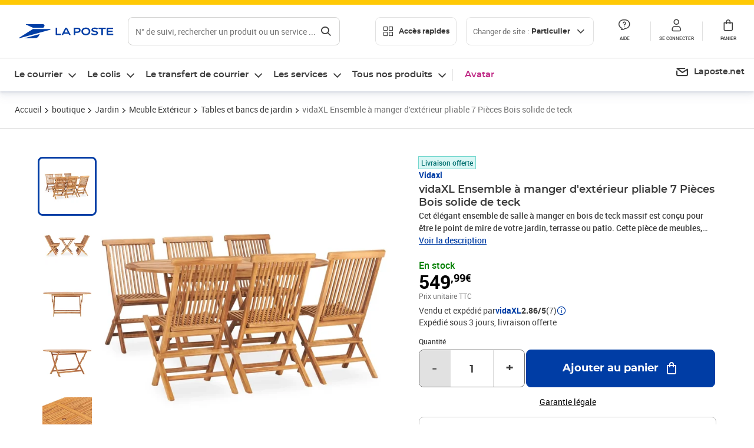

--- FILE ---
content_type: text/html; charset=utf-8
request_url: https://www.laposte.fr/boutique/vidaxl-ensemble-a-manger-d-exterieur-pliable-7-pieces-bois-solide-de-teck/p/mp-500445590
body_size: 55528
content:
<!doctype html>
<html data-n-head-ssr lang="fr" data-n-head="%7B%22lang%22:%7B%22ssr%22:%22fr%22%7D%7D">
  <head >
    <meta data-n-head="ssr" charset="utf-8"><meta data-n-head="ssr" name="viewport" content="width=device-width, initial-scale=1"><meta data-n-head="ssr" charset="utf-8"><meta data-n-head="ssr" data-hid="og:site_name" property="og:site_name" content="La Poste"><meta data-n-head="ssr" data-hid="og:title" property="og:title" content="vidaXL Ensemble à manger d&#x27;extérieur pliable 7 Pièces Bois solide de teck - La Poste"><meta data-n-head="ssr" data-hid="description" name="description" content="Cet élégant ensemble de salle à manger en bois de teck massif est conçu pour être le point de mire de votre jardin, terrasse ou patio. Cette pièce de meubles, construite en bois dur de teck extrêmement durable, est chevronnée, séchée au four et poncée finement pour lui donner un aspect très lisse. Le"><meta data-n-head="ssr" data-hid="og:description" property="og:description" content="Cet élégant ensemble de salle à manger en bois de teck massif est conçu pour être le point de mire de votre jardin, terrasse ou patio. Cette pièce de meubles, construite en bois dur de teck extrêmement durable, est chevronnée, séchée au four et poncée finement pour lui donner un aspect très lisse. Le"><meta data-n-head="ssr" data-hid="og:type" property="og:type" content="website"><meta data-n-head="ssr" data-hid="og:url" property="og:url" content="https://www.laposte.fr/boutique/vidaxl-ensemble-a-manger-d-exterieur-pliable-7-pieces-bois-solide-de-teck/p/mp-500445590"><meta data-n-head="ssr" data-hid="og:image" property="og:image" content="https://www.laposte.fr/ecom/occ/ecommerce/medias/sys_master/productsmedias/he6/h01/30138658390046/1200Wx1200H_mp-500445590_media/mp-500445590_media.jpg"><title>vidaXL Ensemble à manger d&#x27;extérieur pliable 7 Pièces Bois solide de teck - La Poste</title><script type="text/javascript" src="/ruxitagentjs_ICA7NVfhqrux_10327251022105625.js" data-dtconfig="rid=RID_-2005384884|rpid=1888524251|domain=laposte.fr|reportUrl=/rb_369fb591-0e3f-448f-8fd8-6b584dd807ff|app=54939d3ad3c86a3c|owasp=1|featureHash=ICA7NVfhqrux|xb=googleapis^bs.com^pstonly^bs.com^pbat^bs.bing^prealytics^bs.io^pgoogleadservices^bs.com^pfacebook^bs.com^pad^bs.doubleclick^bs.net^pgoogle^bs.com^pabtasty^bs.com|rdnt=1|uxrgce=1|cuc=s0stmckq|mdl=mdcc7=20|mel=100000|expw=1|md=mdcc1=bdocument.referrer,mdcc2=bnavigator.userAgent,mdcc3=dutm_source,mdcc4=dutm_medium,mdcc5=dutm_campaign,mdcc6=bproperties.user_logged,mdcc7=adiv[class*^e^dqNotification^dq],mdcc8=dq,mdcc9=bproperties.parcours,mdcc10=btc_vars.page_name,mdcc11=ah1.search__title span,mdcc12=a[data-test-id^e^dqproduct-detail-title^dq],mdcc13=btc_vars.si_cart_tax_free,mdcc14=btc_vars.si_cart_tax_included,mdcc15=adiv.tileGroup.payment__tile.tileGroup--horizontal.tileGroup--large--horizontal.tileGroup--default ^rb div.tile--wrapper.tile--checked ^rb div ^rb div ^rb div ^rb p,mdcc16=ap[class*^e^dqalertBloc^dq],mdcc17=btc_vars.user_id,mdcc18=bproperties.si_cart_products,mdcc19=btc_vars.si_order_id,mdcc20=btc_vars.si_cart_id,mdcc21=btc_vars.si_cart_quantity,mdcc22=a#nec-abtasty-notification-container,mdcc23=btc_vars.chapitre1,mdcc24=btc_vars.chapitre2,mdcc25=btc_vars.page_name,mdcc26=bproperties.site_level2,mdcc27=btc_vars.chapter1,mdcc28=btc_vars.new_page_name,mdcc29=btc_vars.is_pro,mdcc30=btc_vars.full_page_name|lastModification=1768498406246|mdp=mdcc14,mdcc18,mdcc19|tp=500,50,0|srbbv=2|agentUri=/ruxitagentjs_ICA7NVfhqrux_10327251022105625.js"></script><link data-n-head="ssr" rel="icon" type="image/x-icon" href="/ecom/favicon.ico"><link data-n-head="ssr" href="/ecom/_nuxt/node_modules/@lpel/phoenix-front-libraries-solaris/dist/fonts/Montserrat-Bold.3315de59.woff2" rel="preload" as="font" type="font/woff2" crossorigin="true"><link data-n-head="ssr" href="/ecom/_nuxt/node_modules/@lpel/phoenix-front-libraries-solaris/dist/fonts/Montserrat-Light.6f9be861.woff2" rel="preload" as="font" type="font/woff2" crossorigin="true"><link data-n-head="ssr" href="/ecom/_nuxt/node_modules/@lpel/phoenix-front-libraries-solaris/dist/fonts/Montserrat-Medium.618bb800.woff2" rel="preload" as="font" type="font/woff2" crossorigin="true"><link data-n-head="ssr" href="/ecom/_nuxt/node_modules/@lpel/phoenix-front-libraries-solaris/dist/fonts/Montserrat-Regular.96275b32.woff2" rel="preload" as="font" type="font/woff2" crossorigin="true"><link data-n-head="ssr" href="/ecom/_nuxt/node_modules/@lpel/phoenix-front-libraries-solaris/dist/fonts/Montserrat-Semi-Bold.de1701b1.woff2" rel="preload" as="font" type="font/woff2" crossorigin="true"><link data-n-head="ssr" data-hid="canonical" rel="canonical" href="https://www.laposte.fr/boutique/vidaxl-ensemble-a-manger-d-exterieur-pliable-7-pieces-bois-solide-de-teck/p/mp-500445590"><script data-n-head="ssr">window.tc_vars = []</script><script data-n-head="ssr" type="application/ld+json">{"@context":"https://schema.org","@type":"Product","name":"vidaXL Ensemble à manger d'extérieur pliable 7 Pièces Bois solide de teck","description":"Cet élégant ensemble de salle à manger en bois de teck massif est conçu pour être le point de mire de votre jardin, terrasse ou patio. Cette pièce de meubles, construite en bois dur de teck extrêmement durable, est chevronnée, séchée au four et poncée finement pour lui donner un aspect très lisse. Le bois de teck est connu pour sa résistance exceptionnelle aux intempéries, ce qui le rend beaucoup plus adapté aux meubles de jardin que tout autre type de bois. Le bois de teck est le choix parfait si vous souhaitez acheter un meuble de jardin durable. La table et les chaises peuvent être pliées pour économiser de l’espace lorsqu'elles ne sont pas utilisées.Table :Matériau : bois dur de teck finement poncé (non traité)Dimensions (dépliage) : 160 x 80 x 75 cm (L x l x H)Dimensions (pliage) : 160 x 18 x 105 cm (L x l x H)L'assemblage est requisChaise :Matériau : bois dur de teck finement poncé avec finition à base d'eauDimensions de la chaise (dépliées) : 46 x 62 x 90 cm (l x P x H)Dimensions de la chaise (pliées) : 46 x 9 x 109 cm (l x P x H)Profondeur du siège : 42 cmHauteur du siège à partir du sol : 45 cmAssemblage requis : nonLa livraison contient :1 x table pliable6 x chaise pliable\n","sku":"mp-500445590","image":["https://www.laposte.fr/ecom/occ/ecommerce/medias/sys_master/productsmedias/he6/h01/30138658390046/1200Wx1200H_mp-500445590_media/mp-500445590_media.jpg","https://www.laposte.fr/ecom/occ/ecommerce/medias/sys_master/productsmedias/he6/h01/30138658390046/1200Wx1200H_mp-500445590_media/mp-500445590_media.jpg","https://www.laposte.fr/ecom/occ/ecommerce/medias/sys_master/productsmedias/ha3/h86/13270551592990/1200Wx1200H_mp-500445590_media1/mp-500445590_media1.jpg","https://www.laposte.fr/ecom/occ/ecommerce/medias/sys_master/productsmedias/h67/hf2/29766425477150/1200Wx1200H_mp-500445590_media2/mp-500445590_media2.jpg","https://www.laposte.fr/ecom/occ/ecommerce/medias/sys_master/productsmedias/h58/hec/29766425608222/1200Wx1200H_mp-500445590_media3/mp-500445590_media3.jpg","https://www.laposte.fr/ecom/occ/ecommerce/medias/sys_master/productsmedias/hac/h33/29766422331422/1200Wx1200H_mp-500445590_media4/mp-500445590_media4.jpg","https://www.laposte.fr/ecom/occ/ecommerce/medias/sys_master/productsmedias/he0/hb0/29766424821790/1200Wx1200H_mp-500445590_media5/mp-500445590_media5.jpg","https://www.laposte.fr/ecom/occ/ecommerce/medias/sys_master/productsmedias/h54/h44/29766415646750/1200Wx1200H_mp-500445590_media6/mp-500445590_media6.jpg","https://www.laposte.fr/ecom/occ/ecommerce/medias/sys_master/productsmedias/h09/h22/29766419251230/1200Wx1200H_mp-500445590_media7/mp-500445590_media7.jpg","https://www.laposte.fr/ecom/occ/ecommerce/medias/sys_master/productsmedias/h42/hfc/29766412566558/1200Wx1200H_mp-500445590_media8/mp-500445590_media8.jpg","https://www.laposte.fr/ecom/occ/ecommerce/medias/sys_master/productsmedias/h5e/ha8/15250442747934/1200Wx1200H_mp-500445590_media9/mp-500445590_media9.jpg"],"brand":{"@type":"Brand","name":"Vidaxl"},"offers":{"@type":"Offer","priceCurrency":"EUR","price":"549.99","seller":{"@type":"Organization","name":"vidaXL"},"availability":"https://schema.org/InStock","itemCondition":"https://schema.org/NewCondition"},"aggregateRating":{"@type":"aggregateRating","ratingValue":2.86,"ratingCount":7},"gtin13":"8720286223796"}</script><link rel="stylesheet" href="/ecom/_nuxt/css/da75bd6.css"><link rel="stylesheet" href="/ecom/_nuxt/css/60f2aa1.css"><link rel="stylesheet" href="/ecom/_nuxt/css/86e357d.css"><link rel="stylesheet" href="/ecom/_nuxt/css/f3af2ce.css"><link rel="stylesheet" href="/ecom/_nuxt/css/20dcb8a.css"><link rel="stylesheet" href="/ecom/_nuxt/css/306672d.css"><link rel="stylesheet" href="/ecom/_nuxt/css/0b3682a.css"><link rel="stylesheet" href="/ecom/_nuxt/css/59c00ba.css"><link rel="stylesheet" href="/ecom/_nuxt/css/268ee08.css"><link rel="stylesheet" href="/ecom/_nuxt/css/1350d82.css">
  </head>
  <body >
    <div data-server-rendered="true" id="__nuxt"><!----><div id="__layout"><div><div class="notifications notifications--toast notifications--top-center" data-v-6fa5a924 data-v-52b26608></div> <div class="page"><div new-logo="true" data-fetch-key="data-v-1f6615fa:0" class="full pdp" data-v-0744e858 data-v-1f6615fa><a href="#main" target="_self" class="button full__skipLink visually-hidden-focusable button__mobile--small button__tablet--small button__desktop--small button--primary button--supernova" data-v-e0e8d712 data-v-0744e858><span class="button__wrapper" data-v-e0e8d712><!----><span class="button__label" data-v-e0e8d712> Aller au contenu de la page </span><span class="anim" data-v-e0e8d712></span><!----></span></a><div class="full__headerWrapper" data-v-0744e858><div class="header__wrap full__header" data-v-062470ac data-v-0744e858><div class="header__stick" data-v-062470ac><header role="banner" class="header" data-v-062470ac><div class="header__base headerFull" data-v-194ceb56 data-v-0744e858><button type="button" aria-label="Ouvrir le menu" class="burger header__burger--new headerFull__burger" data-v-3411d4c2 data-v-194ceb56><i class="icon icon--settings-burger-menu icon--regular icon--default" data-v-1028a809 data-v-3411d4c2><span class="visually-hidden" data-v-1028a809></span></i></button><div class="headerFull__logo" data-v-194ceb56><picture tabindex="0" role="'button'" class="logo logo--clickable logo--responsive logo--horizontal logo--medium header__logo--new" data-v-674dfebc data-v-194ceb56><!----><img src="[data-uri]" alt="Retour à l'accueil - La Poste" width="161" height="24" class="logo__image logo__image--horizontal logo__image--part" data-v-674dfebc></picture><!----></div><div class="header__content--new headerFull__content" data-v-194ceb56><div class="component component-SearchBox" data-v-194ceb56><div class="searchbox" data-v-e5dfda5c><button class="button searchbox__openBtn button--iconOnly button__mobile--small button__tablet--small button__desktop--small button--ghost button--darkgrey" data-v-e0e8d712 data-v-e5dfda5c><span class="button__wrapper" data-v-e0e8d712><i class="button__icon icon icon--search-loupe icon--regular icon--small" data-v-1028a809 data-v-e0e8d712><span class="visually-hidden" data-v-1028a809></span></i><span class="visually-hidden" data-v-e0e8d712>Rechercher</span><span class="anim" data-v-e0e8d712></span><!----></span></button><!----><div class="searchbox__wrapper" data-v-e5dfda5c><form class="searchboxInput" data-v-1cb9298c data-v-e5dfda5c><button type="button" class="searchboxInput__backBtn" data-v-1cb9298c><i class="icon icon--arrow-large-left icon--regular icon--default" data-v-1028a809 data-v-1cb9298c><span class="visually-hidden" data-v-1028a809></span></i></button><div class="searchboxInput__field" data-v-1cb9298c><div class="tooltip searchboxInput__tooltip" style="display:block;--tooltip-offset:8px;" data-v-6d7ab29d data-v-1cb9298c><div class="tooltip__trigger tooltip__trigger-- tooltip__trigger-- undefined" data-v-6d7ab29d><i class="searchboxInput__icon icon icon--search-loupe icon--regular icon--default" data-v-1028a809 data-v-1cb9298c><span class="visually-hidden" data-v-1028a809></span></i><label for="search" class="visually-hidden" data-v-6d7ab29d data-v-1cb9298c>Recherche</label><input id="search" name="search" type="text" autocomplete="off" placeholder="N° de suivi, rechercher un produit ou un service ...." value="" class="searchboxInput__input" data-v-6d7ab29d data-v-1cb9298c></div><div role="tooltip" class="tooltip__popper tooltip__popper--top tooltip__popper--default" style="display:block;top:inherit;right:inherit;bottom:calc(100% + 12px);left:50%;" data-v-6d7ab29d><i class="tooltip__arrow tooltip__arrow--top" style="--arrow-border-width:8px;" data-v-6d7ab29d></i> Merci de compléter pour lancer la recherche </div></div></div><div class="searchboxInput__actions" data-v-1cb9298c><div class="tooltip" style="display:inline-flex;--tooltip-offset:8px;" data-v-6d7ab29d data-v-1cb9298c><div class="tooltip__trigger tooltip__trigger--hover tooltip__trigger-- undefined" data-v-6d7ab29d><button type="button" class="searchboxInput__clear" data-v-6d7ab29d data-v-1cb9298c><i class="icon icon--action-close icon--regular icon--small" data-v-1028a809 data-v-1cb9298c><span class="visually-hidden" data-v-1028a809></span></i></button></div><div role="tooltip" class="tooltip__popper tooltip__popper--top tooltip__popper--default" style="display:block;top:inherit;right:inherit;bottom:calc(100% + 12px);left:50%;" data-v-6d7ab29d><i class="tooltip__arrow tooltip__arrow--top" style="--arrow-border-width:8px;" data-v-6d7ab29d></i> Effacer </div></div><span class="searchboxInput__separator" data-v-1cb9298c></span><div class="tooltip" style="display:inline-flex;--tooltip-offset:8px;" data-v-6d7ab29d data-v-1cb9298c><div class="tooltip__trigger tooltip__trigger--hover tooltip__trigger-- undefined" data-v-6d7ab29d><button class="button searchboxInput__search button--iconOnly button--noPadding button__mobile--small button__tablet--small button__desktop--small button--ghost button--darkgrey" data-v-e0e8d712 data-v-1cb9298c><span class="button__wrapper" data-v-e0e8d712><i class="button__icon icon icon--search-loupe icon--regular icon--small" data-v-1028a809 data-v-e0e8d712><span class="visually-hidden" data-v-1028a809></span></i><span class="visually-hidden" data-v-e0e8d712>Rechercher</span><span class="anim" data-v-e0e8d712></span><!----></span></button></div><div role="tooltip" class="tooltip__popper tooltip__popper--top tooltip__popper--default" style="display:block;top:inherit;right:inherit;bottom:calc(100% + 12px);left:50%;" data-v-6d7ab29d><i class="tooltip__arrow tooltip__arrow--top" style="--arrow-border-width:8px;" data-v-6d7ab29d></i> Rechercher </div></div></div></form><div class="searchbox__content" data-v-e5dfda5c><div class="searchbox__content-wrapper" data-v-e5dfda5c><!----></div></div></div></div></div><div class="component component-accesRapidesBanners" data-v-194ceb56><div class="quick header__quick" data-v-22e19230><button title="Accès rapides" class="button button__mobile--regular button__tablet--regular button__desktop--regular button--secondary button--darkgrey quick__button" data-v-e0e8d712 data-v-22e19230><span class="button__wrapper" data-v-e0e8d712><!----><span class="button__label" data-v-e0e8d712><i class="quick__icon icon icon--editing-display-grid-big icon--light icon--default" data-v-1028a809 data-v-22e19230><span class="visually-hidden" data-v-1028a809></span></i> Accès rapides </span><span class="anim" data-v-e0e8d712></span><!----></span></button><!----></div></div><div class="accessLinksBlock accessLinksBlock--header" data-v-708f3b3b data-v-194ceb56><button class="button button__mobile--regular button__tablet--regular button__desktop--regular button--ghost button--darkgrey accessLinksBlock__button" data-v-e0e8d712 data-v-708f3b3b><span class="button__wrapper" data-v-e0e8d712><!----><span class="button__label" data-v-e0e8d712> Changer de site : <span class="accessLinksBlock__type" data-v-e0e8d712 data-v-708f3b3b>Particulier</span><i class="accessLinksBlock__arrow icon icon--arrow-bottom icon--regular icon--small" data-v-1028a809 data-v-708f3b3b><span class="visually-hidden" data-v-1028a809></span></i></span><span class="anim" data-v-e0e8d712></span><!----></span></button><!----><!----><!----></div><!----></div><div class="headerFull__actions" data-v-194ceb56><a href="https://aide.laposte.fr" id="header-help-part" class="headerFull__button headerButton" data-v-5f100cb7 data-v-194ceb56><i class="headerButton__icon icon icon--action-help icon--light icon--default" data-v-1028a809 data-v-5f100cb7><span class="visually-hidden" data-v-1028a809></span></i><span class="headerButton__line" data-v-5f100cb7> Aide </span><!----></a><span aria-pressed="true" role="button" tabindex="0" class="headerFull__button headerButton" data-v-5f100cb7 data-v-194ceb56><i class="headerButton__icon icon icon--editing-profile icon--light icon--default" data-v-1028a809 data-v-5f100cb7><span class="visually-hidden" data-v-1028a809></span></i><span class="headerButton__line" data-v-5f100cb7> Se connecter </span><!----></span><span aria-pressed="true" role="button" tabindex="0" id="header-cart-button" class="headerFull__button headerButton" data-v-5f100cb7 data-v-7b5364ee data-v-194ceb56><span data-v-5f100cb7 data-v-7b5364ee><div class="loader headerCardButton__loader loader--vsmp" data-v-b1bce3a2 data-v-7b5364ee><svg viewBox="0 0 50 50" class="loader__circular" data-v-b1bce3a2><path d="M25,5A20.14,20.14,0,0,1,45,22.88a2.51,2.51,0,0,0,2.49,2.26h0A2.52,2.52,0,0,0,50,22.33a25.14,25.14,0,0,0-50,0,2.52,2.52,0,0,0,2.5,2.81h0A2.51,2.51,0,0,0,5,22.88,20.14,20.14,0,0,1,25,5Z" class="loader__path" data-v-b1bce3a2><animateTransform attributeName="transform" type="rotate" from="0 25 25" to="360 25 25" dur="0.7s" repeatCount="indefinite" data-v-b1bce3a2></animateTransform></path></svg></div></span><span class="headerCardButton__cartQty" style="display:none;" data-v-5f100cb7 data-v-7b5364ee> 0 </span><i class="headerButton__icon icon icon--cart-simple icon--light icon--default" data-v-1028a809 data-v-5f100cb7><span class="visually-hidden" data-v-1028a809></span></i><span class="headerButton__line" data-v-5f100cb7> Panier </span><!----></span><!----></div></div></header></div></div><nav aria-label="Menu de navigation" role="navigation" class="navbar" data-v-bfdf1a5e data-v-bfdf1a5e data-v-0744e858><!----><div class="navbar__body" data-v-bfdf1a5e><div class="accessLinksBlock accessLinksBlock--navbar" data-v-708f3b3b data-v-bfdf1a5e><button class="button button__mobile--regular button__tablet--regular button__desktop--regular button--ghost button--darkgrey accessLinksBlock__button" data-v-e0e8d712 data-v-708f3b3b><span class="button__wrapper" data-v-e0e8d712><!----><span class="button__label" data-v-e0e8d712> Changer de site : <span class="accessLinksBlock__type" data-v-e0e8d712 data-v-708f3b3b>Particulier</span><i class="accessLinksBlock__arrow icon icon--arrow-bottom icon--regular icon--small" data-v-1028a809 data-v-708f3b3b><span class="visually-hidden" data-v-1028a809></span></i></span><span class="anim" data-v-e0e8d712></span><!----></span></button><!----><div style="display:none;" data-v-708f3b3b data-v-708f3b3b><div class="accessLinksBlock__list" data-v-c79be128 data-v-708f3b3b><ul class="accessLinks accessLinks--full" data-v-c79be128><li data-v-c79be128><button class="accessLinks__item accessLinks__item--part accessLinks__item--active" data-v-c79be128><div class="accessLinks__picture accessLinks__picture--new" data-v-c79be128><!----><picture tabindex="0" role="link" class="logo logo--clickable logo--horizontal logo--xxsmall accessLinks__logo--new accessLinks__logo--part" data-v-674dfebc data-v-c79be128><!----><img src="[data-uri]" alt="La Poste" width="81" height="12" class="logo__image logo__image--horizontal logo__image--part" data-v-674dfebc></picture></div><div class="accessLinks__title" data-v-c79be128>Particulier</div><span class="accessLinks__check" data-v-c79be128><i class="icon icon--action-check icon--regular icon--default" data-v-1028a809 data-v-c79be128><span class="visually-hidden" data-v-1028a809></span></i></span></button></li><li data-v-c79be128><button class="accessLinks__item accessLinks__item--pro" data-v-c79be128><div class="accessLinks__picture accessLinks__picture--new" data-v-c79be128><!----><picture tabindex="0" role="link" class="logo logo--clickable logo--horizontal logo--xxsmall accessLinks__logo--new accessLinks__logo--pro" data-v-674dfebc data-v-c79be128><!----><img src="[data-uri]" alt="La Poste Pro" width="66" height="12" class="logo__image logo__image--horizontal logo__image--pro" data-v-674dfebc></picture></div><div class="accessLinks__title" data-v-c79be128>Professionnel</div><span class="accessLinks__check" data-v-c79be128><!----></span></button></li><li data-v-c79be128><button class="accessLinks__item accessLinks__item--business" data-v-c79be128><div class="accessLinks__picture accessLinks__picture--new" data-v-c79be128><!----><picture tabindex="0" role="link" class="logo logo--clickable logo--horizontal logo--xxsmall accessLinks__logo--new accessLinks__logo--business" data-v-674dfebc data-v-c79be128><!----><img src="[data-uri]" alt="La Poste Solution Business" width="56" height="12" class="logo__image logo__image--horizontal logo__image--business" data-v-674dfebc></picture></div><div class="accessLinks__title" data-v-c79be128>Entreprises&nbsp;et collectivités</div><span class="accessLinks__check" data-v-c79be128><!----></span></button></li><li data-v-c79be128><button class="accessLinks__item accessLinks__item--pro" data-v-c79be128><div class="accessLinks__picture accessLinks__picture--new" data-v-c79be128><!----><picture tabindex="0" role="link" class="logo logo--clickable logo--horizontal logo--xxsmall accessLinks__logo--new accessLinks__logo--pro" data-v-674dfebc data-v-c79be128><!----><img src="[data-uri]" alt="La Poste Pro" width="66" height="12" class="logo__image logo__image--horizontal logo__image--pro" data-v-674dfebc></picture></div><div class="accessLinks__title" data-v-c79be128>Buralistes</div><span class="accessLinks__check" data-v-c79be128><!----></span></button></li></ul></div></div><!----></div><!----><div class="component component-mobileAccesRapidesBanners"><div class="quickaccess quickaccess--open" data-v-3cd4e6dd><button class="quickaccess__title" data-v-3cd4e6dd> Accès rapides <i class="quickaccess__arrow icon icon--arrow-bottom icon--regular icon--small" data-v-1028a809 data-v-3cd4e6dd><span class="visually-hidden" data-v-1028a809></span></i></button><div class="quickaccess__content" data-v-3cd4e6dd><nav class="quick-access quickaccess__list" data-v-61143e7a data-v-3cd4e6dd><ul class="quick__list" data-v-61143e7a><li class="quick__item" data-v-61143e7a><!----><div class="quick__picture" data-v-61143e7a><picture class="quick__image" data-v-314b3fed data-v-61143e7a><img width="56" height="56" alt="" data-src="/ecom/occ/smartedit/medias/sys_master/images/h83/h80/14855023427614/icon_D_suivre-envoi/icon-D-suivre-envoi.svg" fetchpriority="low" class="lazyload lp-picture__full-width" data-v-314b3fed></picture></div><a href="https://www.laposte.fr/outils/suivre-vos-envois" class="quick__title" data-v-61143e7a> Suivre un colis ou un courrier </a></li><li class="quick__item" data-v-61143e7a><!----><div class="quick__picture" data-v-61143e7a><picture class="quick__image" data-v-314b3fed data-v-61143e7a><img width="56" height="56" alt="" data-src="/ecom/occ/smartedit/medias/sys_master/images/h99/h32/13028388470814/icon_D_localisateur/icon-D-localisateur.svg" fetchpriority="low" class="lazyload lp-picture__full-width" data-v-314b3fed></picture></div><a href="https://localiser.laposte.fr/" class="quick__title" data-v-61143e7a> Localiser La Poste </a></li><li class="quick__item" data-v-61143e7a><!----><div class="quick__picture" data-v-61143e7a><picture class="quick__image" data-v-314b3fed data-v-61143e7a><img width="56" height="56" alt="" data-src="/ecom/occ/smartedit/medias/sys_master/images/h9f/h73/13071716974622/icon_D_grille-tarifs/icon-D-grille-tarifs.svg" fetchpriority="low" class="lazyload lp-picture__full-width" data-v-314b3fed></picture></div><a href="https://www.laposte.fr/tarifs-postaux" class="quick__title" data-v-61143e7a> Consulter les tarifs </a></li><li class="quick__item" data-v-61143e7a><!----><div class="quick__picture" data-v-61143e7a><picture class="quick__image" data-v-314b3fed data-v-61143e7a><img width="56" height="56" alt=" " data-src="/ecom/occ/smartedit/medias/sys_master/images/h78/hde/13028381163550/icon_D_timbre/icon-D-timbre.svg" fetchpriority="low" class="lazyload lp-picture__full-width" data-v-314b3fed></picture></div><a href="https://www.laposte.fr/pp/c/timbres" class="quick__title" data-v-61143e7a> Acheter des timbres </a></li><li class="quick__item" data-v-61143e7a><!----><div class="quick__picture" data-v-61143e7a><picture class="quick__image" data-v-314b3fed data-v-61143e7a><img width="56" height="56" alt="" data-src="/ecom/occ/smartedit/medias/sys_master/images/hd2/h3c/13028388175902/icon_D_courrier-en-ligne/icon-D-courrier-en-ligne.svg" fetchpriority="low" class="lazyload lp-picture__full-width" data-v-314b3fed></picture></div><a href="https://www.laposte.fr/lettre-recommandee-en-ligne" class="quick__title" data-v-61143e7a> Envoyer un recommandé en ligne </a></li><li class="quick__item" data-v-61143e7a><!----><div class="quick__picture" data-v-61143e7a><picture class="quick__image" data-v-314b3fed data-v-61143e7a><img width="56" height="56" alt="" data-src="/ecom/occ/smartedit/medias/sys_master/images/hcf/hd6/14684476080158/icon_D_colissimo/icon-D-colissimo.svg" fetchpriority="low" class="lazyload lp-picture__full-width" data-v-314b3fed></picture></div><a href="https://www.laposte.fr/colissimo-en-ligne" class="quick__title" data-v-61143e7a> Envoyer un colis </a></li><li class="quick__item" data-v-61143e7a><!----><div class="quick__picture" data-v-61143e7a><picture class="quick__image" data-v-314b3fed data-v-61143e7a><img width="56" height="56" alt="" data-src="/ecom/occ/smartedit/medias/sys_master/images/hbc/h3a/13028389584926/icon_D_douanes/icon-D-douanes.svg" fetchpriority="low" class="lazyload lp-picture__full-width" data-v-314b3fed></picture></div><a href="https://www.laposte.fr/frais-droits-douane" class="quick__title" data-v-61143e7a> Payer les droits de douane </a></li><li class="quick__item" data-v-61143e7a><!----><div class="quick__picture" data-v-61143e7a><picture class="quick__image" data-v-314b3fed data-v-61143e7a><img width="56" height="56" alt="" data-src="/ecom/occ/smartedit/medias/sys_master/images/h70/hc5/13071717269534/icon_D_reex/icon-D-reex.svg" fetchpriority="low" class="lazyload lp-picture__full-width" data-v-314b3fed></picture></div><a href="/demenagement-absence" class="quick__title" data-v-61143e7a> Transférer son courrier </a></li><li class="quick__item" data-v-61143e7a><!----><div class="quick__picture" data-v-61143e7a><picture class="quick__image" data-v-314b3fed data-v-61143e7a><img width="56" height="56" alt="" data-src="/ecom/occ/smartedit/medias/sys_master/images/hb3/he3/14855022608414/icon_D_services-plus/icon-D-services-plus.svg" fetchpriority="low" class="lazyload lp-picture__full-width" data-v-314b3fed></picture></div><a href="/activation-de-services" class="quick__title" data-v-61143e7a> Activer mes Services Plus </a></li></ul><!----></nav></div></div></div><div class="component component-menuNavigationComponent"><nav role="navigation" aria-label="Navigation principale" data-v-d2aa8b20><ul class="mainMenu" data-v-d2aa8b20><li class="mainMenu__item" data-v-d2aa8b20><button id="nav-0" aria-controls="nav-p-0" aria-expanded="false" data-v-d2aa8b20> Le courrier </button><div id="nav-p-0" aria-labelledby="nav-0" class="mp" data-v-d2aa8b20><!----><!----></div></li><li class="mainMenu__item" data-v-d2aa8b20><button id="nav-1" aria-controls="nav-p-1" aria-expanded="false" data-v-d2aa8b20> Le colis </button><div id="nav-p-1" aria-labelledby="nav-1" class="mp" data-v-d2aa8b20><!----><!----></div></li><li class="mainMenu__item" data-v-d2aa8b20><button id="nav-2" aria-controls="nav-p-2" aria-expanded="false" data-v-d2aa8b20> Le transfert de courrier </button><div id="nav-p-2" aria-labelledby="nav-2" class="mp" data-v-d2aa8b20><!----><!----></div></li><li class="mainMenu__item" data-v-d2aa8b20><button id="nav-3" aria-controls="nav-p-3" aria-expanded="false" data-v-d2aa8b20> Les services </button><div id="nav-p-3" aria-labelledby="nav-3" class="mp" data-v-d2aa8b20><!----><!----></div></li><li class="mainMenu__item" data-v-d2aa8b20><button id="nav-4" aria-controls="nav-p-4" aria-expanded="false" data-v-d2aa8b20> Tous nos produits </button><div id="nav-p-4" aria-labelledby="nav-4" class="mp" data-v-d2aa8b20><!----><!----></div></li><li class="mainMenu__item mainMenu__item--event" data-v-d2aa8b20><a href="/pp/c/avatar" style="color:#c12e88;" data-v-d2aa8b20> Avatar </a></li></ul></nav></div><div class="component component-menuDirectLinksComponent"><ul role="menu" class="directLinks" data-v-ffaf0510><li role="menuitem" class="directLinks__item" data-v-ffaf0510><a href="https://laposte.net/accueil" class="directLinks__link" data-v-ffaf0510><i class="directLinks__icon icon icon--brands-lapostenet icon--regular icon--default" data-v-1028a809 data-v-ffaf0510><span class="visually-hidden" data-v-1028a809></span></i><span class="directLinks__label" data-v-ffaf0510>Laposte.net</span><i class="directLinks__arrow icon icon--arrow-external-link icon--regular icon--small" data-v-1028a809 data-v-ffaf0510><span class="visually-hidden" data-v-1028a809></span></i></a></li></ul></div></div></nav></div><div class="full__afterHeader" data-v-0744e858></div><div class="full__beforeBreadcrumb" data-v-0744e858></div><div class="full__breadcrumb" data-v-0744e858><div data-v-1f6615fa><nav aria-label="Fil d'ariane" class="breadcrumb" data-v-75eb1b95><ol class="breadcrumb__list" data-v-75eb1b95><li class="breadcrumb__item" data-v-75eb1b95><a href="/" class="breadcrumb__item__label" data-v-75eb1b95> Accueil </a></li><li class="breadcrumb__item" data-v-75eb1b95><a href="/boutique" class="breadcrumb__item__label" data-v-75eb1b95> boutique </a></li><li class="breadcrumb__item" data-v-75eb1b95><a href="/boutique/c/jardin" class="breadcrumb__item__label" data-v-75eb1b95> Jardin </a></li><li class="breadcrumb__item" data-v-75eb1b95><a href="/boutique/c/meubleexterieur" class="breadcrumb__item__label" data-v-75eb1b95> Meuble Extérieur </a></li><li class="breadcrumb__item" data-v-75eb1b95><a href="/boutique/c/tablesetbancsdejardin" class="breadcrumb__item__label" data-v-75eb1b95> Tables et bancs de jardin </a></li><li class="breadcrumb__item" data-v-75eb1b95><a href="/boutique/vidaxl-ensemble-a-manger-d-exterieur-pliable-7-pieces-bois-solide-de-teck/p/mp-500445590" aria-current="page" class="breadcrumb__item__label" data-v-75eb1b95> vidaXL Ensemble à manger d'extérieur pliable 7 Pièces Bois solide de teck </a></li></ol></nav> <script type="application/ld+json">{
  "@context": "https://schema.org",
  "@type": "BreadcrumbList",
  "itemListElement": [
    {
      "@type": "ListItem",
      "position": 1,
      "item": {
        "@id": "https://www.laposte.fr/",
        "name": "Accueil"
      }
    },
    {
      "@type": "ListItem",
      "position": 2,
      "item": {
        "@id": "https://www.laposte.fr/boutique",
        "name": "boutique"
      }
    },
    {
      "@type": "ListItem",
      "position": 3,
      "item": {
        "@id": "https://www.laposte.fr/boutique/c/jardin",
        "name": "Jardin"
      }
    },
    {
      "@type": "ListItem",
      "position": 4,
      "item": {
        "@id": "https://www.laposte.fr/boutique/c/meubleexterieur",
        "name": "Meuble Extérieur"
      }
    },
    {
      "@type": "ListItem",
      "position": 5,
      "item": {
        "@id": "https://www.laposte.fr/boutique/c/tablesetbancsdejardin",
        "name": "Tables et bancs de jardin"
      }
    },
    {
      "@type": "ListItem",
      "position": 6,
      "item": {
        "@id": "https://www.laposte.fr/boutique/vidaxl-ensemble-a-manger-d-exterieur-pliable-7-pieces-bois-solide-de-teck/p/mp-500445590",
        "name": "vidaXL Ensemble à manger d'extérieur pliable 7 Pièces Bois solide de teck"
      }
    }
  ]
}</script></div></div><main id="main" role="main" class="full__main" data-v-0744e858><div class="pdp__container" data-v-0744e858 data-v-1f6615fa><!----> <div class="pdp__content" data-v-0744e858 data-v-1f6615fa><!----> <div class="container" data-v-6d0ee6e1 data-v-1f6615fa><div class="pdp__top" data-v-6d0ee6e1 data-v-1f6615fa><div class="pdp__top__medias" data-v-6d0ee6e1 data-v-1f6615fa><div class="pictures pictures--m" data-v-6548f327 data-v-1f6615fa><div data-test-id="Image_Miniatures_test" class="pictures__thumbs" data-v-6548f327><div class="carousel carousel--vertical" data-v-5d32814e data-v-6548f327><div class="carousel__container" style="gap:8px;" data-v-5d32814e><a tabindex="0" class="thumbnail thumbnail--isActive thumbnail--m" data-v-5112cb2e data-v-6548f327><picture aria-hidden="true" class="thumbnail__image" data-v-314b3fed data-v-5112cb2e><source srcset="/ecom/occ/ecommerce/medias/sys_master/productsmedias/h59/h67/30138659340318/150Wx150H-WEBP_mp-500445590_media/mp-500445590_media.jpg" data-v-314b3fed><img width="100" height="100" alt="vidaXL Ensemble à manger d'extérieur pliable 7 Pièces Bois solide de teck" aria-hidden="true" src="/ecom/occ/ecommerce/medias/sys_master/productsmedias/h89/h57/30138657964062/150Wx150H_mp-500445590_media/mp-500445590_media.jpg" fetchpriority="low" class="lp-picture__full-width" data-v-314b3fed></picture></a><a tabindex="0" class="thumbnail thumbnail--m" data-v-5112cb2e data-v-6548f327><picture aria-hidden="true" class="thumbnail__image" data-v-314b3fed data-v-5112cb2e><source srcset="/ecom/occ/ecommerce/medias/sys_master/productsmedias/h59/h2e/13270552051742/150Wx150H-WEBP_mp-500445590_media1/mp-500445590_media1.jpg" data-v-314b3fed><img width="100" height="100" alt="vidaXL Ensemble à manger d'extérieur pliable 7 Pièces Bois solide de teck" aria-hidden="true" src="/ecom/occ/ecommerce/medias/sys_master/productsmedias/h73/h8d/13270551396382/150Wx150H_mp-500445590_media1/mp-500445590_media1.jpg" fetchpriority="low" class="lp-picture__full-width" data-v-314b3fed></picture></a><a tabindex="0" class="thumbnail thumbnail--m" data-v-5112cb2e data-v-6548f327><picture aria-hidden="true" class="thumbnail__image" data-v-314b3fed data-v-5112cb2e><source srcset="/ecom/occ/ecommerce/medias/sys_master/productsmedias/h49/had/29766429212702/150Wx150H-WEBP_mp-500445590_media2/mp-500445590_media2.jpg" data-v-314b3fed><img width="100" height="100" alt="vidaXL Ensemble à manger d'extérieur pliable 7 Pièces Bois solide de teck" aria-hidden="true" src="/ecom/occ/ecommerce/medias/sys_master/productsmedias/hd1/haa/29766424690718/150Wx150H_mp-500445590_media2/mp-500445590_media2.jpg" fetchpriority="low" class="lp-picture__full-width" data-v-314b3fed></picture></a><a tabindex="0" class="thumbnail thumbnail--m" data-v-5112cb2e data-v-6548f327><picture aria-hidden="true" class="thumbnail__image" data-v-314b3fed data-v-5112cb2e><source srcset="/ecom/occ/ecommerce/medias/sys_master/productsmedias/he5/h22/29766427312158/150Wx150H-WEBP_mp-500445590_media3/mp-500445590_media3.jpg" data-v-314b3fed><img width="100" height="100" alt="vidaXL Ensemble à manger d'extérieur pliable 7 Pièces Bois solide de teck" aria-hidden="true" src="/ecom/occ/ecommerce/medias/sys_master/productsmedias/h8f/hb1/29766424887326/150Wx150H_mp-500445590_media3/mp-500445590_media3.jpg" fetchpriority="low" class="lp-picture__full-width" data-v-314b3fed></picture></a><a tabindex="0" class="thumbnail thumbnail--m" data-v-5112cb2e data-v-6548f327><picture aria-hidden="true" class="thumbnail__image" data-v-314b3fed data-v-5112cb2e><source srcset="/ecom/occ/ecommerce/medias/sys_master/productsmedias/h42/ha0/29766424363038/150Wx150H-WEBP_mp-500445590_media4/mp-500445590_media4.jpg" data-v-314b3fed><img width="100" height="100" alt="vidaXL Ensemble à manger d'extérieur pliable 7 Pièces Bois solide de teck" aria-hidden="true" src="/ecom/occ/ecommerce/medias/sys_master/productsmedias/h86/h96/29766421544990/150Wx150H_mp-500445590_media4/mp-500445590_media4.jpg" fetchpriority="low" class="lp-picture__full-width" data-v-314b3fed></picture></a><a tabindex="0" class="thumbnail thumbnail--m" data-v-5112cb2e data-v-6548f327><picture aria-hidden="true" class="thumbnail__image" data-v-314b3fed data-v-5112cb2e><source srcset="/ecom/occ/ecommerce/medias/sys_master/productsmedias/hfe/h84/29766426591262/150Wx150H-WEBP_mp-500445590_media5/mp-500445590_media5.jpg" data-v-314b3fed><img width="100" height="100" alt="vidaXL Ensemble à manger d'extérieur pliable 7 Pièces Bois solide de teck" aria-hidden="true" src="/ecom/occ/ecommerce/medias/sys_master/productsmedias/hc3/h98/29766424100894/150Wx150H_mp-500445590_media5/mp-500445590_media5.jpg" fetchpriority="low" class="lp-picture__full-width" data-v-314b3fed></picture></a><a tabindex="0" class="thumbnail thumbnail--m" data-v-5112cb2e data-v-6548f327><picture aria-hidden="true" class="thumbnail__image" data-v-314b3fed data-v-5112cb2e><source srcset="/ecom/occ/ecommerce/medias/sys_master/productsmedias/hec/he0/29766417874974/150Wx150H-WEBP_mp-500445590_media6/mp-500445590_media6.jpg" data-v-314b3fed><img width="100" height="100" alt="vidaXL Ensemble à manger d'extérieur pliable 7 Pièces Bois solide de teck" aria-hidden="true" src="/ecom/occ/ecommerce/medias/sys_master/productsmedias/h74/h1b/29766414925854/150Wx150H_mp-500445590_media6/mp-500445590_media6.jpg" fetchpriority="low" class="lp-picture__full-width" data-v-314b3fed></picture></a><a tabindex="0" class="thumbnail thumbnail--m" data-v-5112cb2e data-v-6548f327><picture aria-hidden="true" class="thumbnail__image" data-v-314b3fed data-v-5112cb2e><source srcset="/ecom/occ/ecommerce/medias/sys_master/productsmedias/h13/ha4/29766421151774/150Wx150H-WEBP_mp-500445590_media7/mp-500445590_media7.jpg" data-v-314b3fed><img width="100" height="100" alt="vidaXL Ensemble à manger d'extérieur pliable 7 Pièces Bois solide de teck" aria-hidden="true" src="/ecom/occ/ecommerce/medias/sys_master/productsmedias/hd1/h81/29766418530334/150Wx150H_mp-500445590_media7/mp-500445590_media7.jpg" fetchpriority="low" class="lp-picture__full-width" data-v-314b3fed></picture></a><a tabindex="0" class="thumbnail thumbnail--m" data-v-5112cb2e data-v-6548f327><picture aria-hidden="true" class="thumbnail__image" data-v-314b3fed data-v-5112cb2e><source srcset="/ecom/occ/ecommerce/medias/sys_master/productsmedias/hc0/h2c/29766414401566/150Wx150H-WEBP_mp-500445590_media8/mp-500445590_media8.jpg" data-v-314b3fed><img width="100" height="100" alt="vidaXL Ensemble à manger d'extérieur pliable 7 Pièces Bois solide de teck" aria-hidden="true" src="/ecom/occ/ecommerce/medias/sys_master/productsmedias/hf7/ha0/29766411780126/150Wx150H_mp-500445590_media8/mp-500445590_media8.jpg" fetchpriority="low" class="lp-picture__full-width" data-v-314b3fed></picture></a><a tabindex="0" class="thumbnail thumbnail--m" data-v-5112cb2e data-v-6548f327><picture aria-hidden="true" class="thumbnail__image" data-v-314b3fed data-v-5112cb2e><source srcset="/ecom/occ/ecommerce/medias/sys_master/productsmedias/hd3/h24/15250444582942/150Wx150H-WEBP_mp-500445590_media9/mp-500445590_media9.jpg" data-v-314b3fed><img width="100" height="100" alt="vidaXL Ensemble à manger d'extérieur pliable 7 Pièces Bois solide de teck" aria-hidden="true" src="/ecom/occ/ecommerce/medias/sys_master/productsmedias/h7a/hc0/15250442027038/150Wx150H_mp-500445590_media9/mp-500445590_media9.jpg" fetchpriority="low" class="lp-picture__full-width" data-v-314b3fed></picture></a></div> <button title="Slide précédent" tabindex="-1" class="carousel__control carousel__control--prev" data-v-5d32814e><i class="icon icon--arrow-top icon--regular icon--default" data-v-1028a809 data-v-5d32814e><span class="visually-hidden" data-v-1028a809></span></i></button> <button title="Slide suivant" tabindex="-1" class="carousel__control carousel__control--next" data-v-5d32814e><i class="icon icon--arrow-bottom icon--regular icon--default" data-v-1028a809 data-v-5d32814e><span class="visually-hidden" data-v-1028a809></span></i></button></div></div> <div id="picturesImageContent" class="pictures__imageContent" data-v-6548f327><div class="stickers" data-v-6548f327><!----></div> <div tabindex="0" role="button" class="zoomimage__image" data-v-6548f327><picture aria-hidden="true" data-v-314b3fed data-v-6548f327><source srcset="/ecom/occ/ecommerce/medias/sys_master/productsmedias/h18/h6b/30138659471390/600Wx600H-WEBP_mp-500445590_media/mp-500445590_media.jpg" data-v-314b3fed><img width="544" height="544" alt="vidaXL Ensemble à manger d'extérieur pliable 7 Pièces Bois solide de teck" aria-hidden="true" src="/ecom/occ/ecommerce/medias/sys_master/productsmedias/h89/h60/30138659143710/600Wx600H_mp-500445590_media/mp-500445590_media.jpg" fetchpriority="high" class="lp-picture__full-width" data-v-314b3fed></picture></div> <!----> <!----> <div class="pictures__countIcon" data-v-6548f327><span class="pictures__countIcon__count" data-v-6548f327><span class="pictures__countIcon__index" data-v-6548f327>1</span>/10</span> <div class="pictures__pagination" data-v-6548f327><i data-test-id="Pagination_Before_test" class="pictures__pagination__arrow icon icon--arrow-left icon--regular icon--default" data-v-1028a809 data-v-6548f327><span class="visually-hidden" data-v-1028a809></span></i> <i data-test-id="Pagination_After_test" class="pictures__pagination__arrow icon icon--arrow-right icon--regular icon--default" data-v-1028a809 data-v-6548f327><span class="visually-hidden" data-v-1028a809></span></i></div></div></div></div></div> <div class="pdp__top__buybox" data-v-6d0ee6e1 data-v-1f6615fa><div class="buyBox pdp__buybox" data-v-0413828a data-v-1f6615fa><div class="buyBox__sticky" style="top:15px;" data-v-0413828a><div class="buyBox__grid" data-v-0413828a><div class="buyBox__grid__top" data-v-0413828a><div class="badges" data-v-f14dc4d4 data-v-0413828a><span data-test-id="Detail_Badges_test" class="badge badges__item badge--small badge--additional-turquoise badge--square" data-v-31793c9c data-v-f14dc4d4><!---->
    Livraison offerte
  </span></div> <div id="product-detail-title" class="productTitle" data-v-1ec08804 data-v-0413828a><a href="/boutique/marque/marquevidaxl" class="productTitle__brand productTitle__brand--small" data-v-1ec08804>Vidaxl</a> <h1 data-test-id="product-detail-title" title="vidaXL Ensemble à manger d'extérieur pliable 7 Pièces Bois solide de teck" class="productTitle__text productTitle__text--large" data-v-1ec08804><span class="productTitle__link" data-v-1ec08804>
      vidaXL Ensemble à manger d'extérieur pliable 7 Pièces Bois solide de teck
    </span></h1></div> <div class="buyBox__description" data-v-0413828a><div class="buyBox__description__content" data-v-0413828a>Cet élégant ensemble de salle à manger en bois de teck massif est conçu pour être le point de mire de votre jardin, terrasse ou patio. Cette pièce de meubles, construite en bois dur de teck extrêmement durable, est chevronnée, séchée au four et poncée finement pour lui donner un aspect très lisse. Le bois de teck est connu pour sa résistance exceptionnelle aux intempéries, ce qui le rend beaucoup plus adapté aux meubles de jardin que tout autre type de bois. Le bois de teck est le choix parfait si vous souhaitez acheter un meuble de jardin durable. La table et les chaises peuvent être pliées pour économiser de l’espace lorsqu'elles ne sont pas utilisées.Table :Matériau : bois dur de teck finement poncé (non traité)Dimensions (dépliage) : 160 x 80 x 75 cm (L x l x H)Dimensions (pliage) : 160 x 18 x 105 cm (L x l x H)L'assemblage est requisChaise :Matériau : bois dur de teck finement poncé avec finition à base d'eauDimensions de la chaise (dépliées) : 46 x 62 x 90 cm (l x P x H)Dimensions de la chaise (pliées) : 46 x 9 x 109 cm (l x P x H)Profondeur du siège : 42 cmHauteur du siège à partir du sol : 45 cmAssemblage requis : nonLa livraison contient :1 x table pliable6 x chaise pliable</div> <a href="#accordion_aproposDescription" class="buyBox__description__link" data-v-0413828a>
            Voir la description
          </a></div> <!----></div> <div class="buyBox__grid__left" data-v-0413828a><span data-test-id="Buybox_Statut_test" class="badge-status buyBox__stock badge-status--medium badge-status--success" data-v-01f3be62 data-v-0413828a><span class="badge-status__bullet badge-status__bullet--with-text" data-v-01f3be62></span>
  En stock
</span> <div class="buyBox__price" data-v-0413828a><div class="buyBox__productPrice productPrice productPrice--large productPrice--orientation-right" data-v-98fc94a4 data-v-0413828a><!----> <div data-test-id="Buybox_Prixfinal_test" class="productPrice__displayed-price" data-v-98fc94a4><span class="productPrice__displayed-price__units" data-v-98fc94a4>549</span><span class="productPrice__displayed-price__cents" data-v-98fc94a4>,99€</span></div></div> <div data-test-id="Buybox_mentionPrix_test" class="buyBox__price__info" data-v-0413828a>
            Prix unitaire TTC
            <!----></div></div> <!----> <div data-test-id="Buybox_Liv_test" class="soldBy" data-v-18a9ad1c data-v-0413828a><!----> <div class="soldBy__row" data-v-18a9ad1c><div class="soldBy__label" data-v-18a9ad1c>Vendu et expédié par</div> <div class="soldBy__shop" data-v-18a9ad1c><a href="/boutique/vendeur/vidaxl/2204" class="soldBy__link" data-v-18a9ad1c>vidaXL</a></div></div> <div class="soldBy__rating" data-v-18a9ad1c><span class="soldBy__note" data-v-18a9ad1c>2.86/5</span> <span data-v-18a9ad1c>(7)</span></div> <div tabindex="0" role="button" class="soldBy__help" data-v-18a9ad1c><i aria-label="Besoin d'aide pour choisir ?" class="soldBy__help__icon icon icon--action-information icon--regular icon--small" data-v-1028a809 data-v-18a9ad1c><span class="visually-hidden" data-v-1028a809></span></i></div></div> <div class="buyBox__delivery productDelivery productDelivery--context-buybox" data-v-b7c4a65e data-v-0413828a><span data-test-id="Buybox_Liv_test" class="productDelivery__info" data-v-b7c4a65e>Expédié sous 3 jours</span><span data-test-id="Buybox_BlocLivOfferte_test" class="productDelivery__free" data-v-b7c4a65e>Livraison offerte</span></div></div> <div class="buyBox__grid__right" data-v-0413828a><!----></div> <div class="buyBox__grid__bottom" data-v-0413828a><div class="buyBox__addToCart" data-v-0413828a><div data-test-id="Buybox_Quantite_test" class="numberField buyBox__addToCart__qty numberField--quiet" data-v-0413828a><label for="quantityField" class="numberField__label numberField__label--outside">Quantité </label><div class="numberField__inner"><button aria-label="Diminuer la quantité de un" disabled="disabled" class="numberField__btn--less numberField__btn numberField__btn--disabled"> - </button><input type="number" id="quantityField" min="1" max="20" maxlength="4" value="1" class="numberField__input"><button aria-label="Augmenter la quantité de un" class="numberField__btn--more numberField__btn"> + </button></div><!----><!----><!----></div> <div class="buyBox__addToCart__cta" data-v-0413828a><button data-test-id="Buybox_AddtoCard_test" class="button button--iconReverse button__mobile--large button__tablet--large button__desktop--large button--primary button--default" data-v-e0e8d712 data-v-0413828a><span class="button__wrapper" data-v-e0e8d712><i class="button__icon icon icon--cart-simple icon--regular icon--big" data-v-1028a809 data-v-e0e8d712><span class="visually-hidden" data-v-1028a809></span></i><span class="button__label" data-v-e0e8d712>Ajouter au panier</span><span class="anim" data-v-e0e8d712></span><!----></span></button> <!----></div></div> <!----> <div class="buyBox__warranty" data-v-0413828a><div class="warranties" data-v-9435c2e4 data-v-0413828a><span tabindex="0" role="button" class="warranties__link" data-v-9435c2e4>Garantie légale</span></div></div> <div tabindex="0" class="offersLink" data-v-19f123f9 data-v-0413828a><div data-test-id="wrapper" class="offersLink__body" data-v-19f123f9><div data-test-id="Buybox_ToutesOffres_test" class="offersLink__title" data-v-19f123f9><span data-v-19f123f9>Voir toutes les autres offres</span> <span class="offersLink__total" data-v-19f123f9>1</span></div> <span class="offersLink__available" data-v-19f123f9>
        1 Neuf
       <!----> <!---->  — </span> <span class="offersLink__bestPrice" data-v-19f123f9>
      À partir de
      556,17 €
    </span></div> <i class="icon icon--arrow-bottom icon--regular icon--default" data-v-1028a809 data-v-19f123f9><span class="visually-hidden" data-v-1028a809></span></i></div></div></div></div></div></div> <div class="pdp__top__infos" data-v-6d0ee6e1 data-v-1f6615fa><section class="additionalInformations" data-v-0b40e81e data-v-1f6615fa><div class="lp-accordionGroup lp-accordionGroup--no-space" data-v-b1722880 data-v-0b40e81e><div data-test-id="Apropos_Description_test" class="lp-accordion additionalInformations__accordion lp-accordion--medium lp-accordion--default lp-accordion--transparent lp-accordion--isActive" data-v-2251b10c data-v-0b40e81e><h2 class="lp-accordion__title" data-v-2251b10c><button aria-expanded="true" aria-controls="accordion_content_aproposDescription" id="accordion_aproposDescription" tabindex="0" class="lp-accordion__header" data-v-2251b10c><!---->Description<i class="lp-accordion__arrow-icon icon icon--arrow-bottom icon--regular icon--default" data-v-1028a809 data-v-2251b10c><span class="visually-hidden" data-v-1028a809></span></i></button></h2><div role="region" id="accordion_content_aproposDescription" aria-labelledby="accordion_aproposDescription" data-v-2251b10c data-v-2251b10c><div class="lp-accordion__content" data-v-2251b10c><div data-v-0b40e81e><!----> <div class="informations" data-v-0b40e81e><p data-test-id="Detail_Reference_test" class="informations__ean" data-v-0b40e81e>
            ID 8720286223796
          </p> <!----> <!----> <!----> <!----></div> <div data-v-0b40e81e><p>Cet élégant ensemble de salle à manger en bois de teck massif est conçu pour être le point de mire de votre jardin, terrasse ou patio. Cette pièce de meubles, construite en bois dur de teck extrêmement durable, est chevronnée, séchée au four et poncée finement pour lui donner un aspect très lisse. Le bois de teck est connu pour sa résistance exceptionnelle aux intempéries, ce qui le rend beaucoup plus adapté aux meubles de jardin que tout autre type de bois. Le bois de teck est le choix parfait si vous souhaitez acheter un meuble de jardin durable. La table et les chaises peuvent être pliées pour économiser de l’espace lorsqu&#39;elles ne sont pas utilisées.Table :Matériau : bois dur de teck finement poncé (non traité)Dimensions (dépliage) : 160 x 80 x 75 cm (L x l x H)Dimensions (pliage) : 160 x 18 x 105 cm (L x l x H)L&#39;assemblage est requisChaise :Matériau : bois dur de teck finement poncé avec finition à base d&#39;eauDimensions de la chaise (dépliées) : 46 x 62 x 90 cm (l x P x H)Dimensions de la chaise (pliées) : 46 x 9 x 109 cm (l x P x H)Profondeur du siège : 42 cmHauteur du siège à partir du sol : 45 cmAssemblage requis : nonLa livraison contient :1 x table pliable6 x chaise pliable</p>
</div> <!----></div></div></div></div> <div data-test-id="Apropos_Caracteristiques_test" class="lp-accordion additionalInformations__accordion lp-accordion--medium lp-accordion--default lp-accordion--transparent" data-v-2251b10c data-v-0b40e81e><h2 class="lp-accordion__title" data-v-2251b10c><button aria-expanded="false" aria-controls="accordion_content_undefined" id="accordion_undefined" tabindex="0" class="lp-accordion__header" data-v-2251b10c><!---->
        Caractéristiques
      <i class="lp-accordion__arrow-icon icon icon--arrow-bottom icon--regular icon--default" data-v-1028a809 data-v-2251b10c><span class="visually-hidden" data-v-1028a809></span></i></button></h2><div role="region" id="accordion_content_undefined" aria-labelledby="accordion_undefined" style="display:none;" data-v-2251b10c data-v-2251b10c><div class="lp-accordion__content" data-v-2251b10c><div data-v-0b40e81e><dl data-v-0b40e81e><div data-v-0b40e81e><dt data-v-0b40e81e>Etat</dt> <dd data-v-0b40e81e>Neuf</dd></div><div data-v-0b40e81e><dt data-v-0b40e81e>Marque</dt> <dd data-v-0b40e81e><a href="/boutique/marque/marquevidaxl" data-v-0b40e81e>Vidaxl</a></dd></div><div data-v-0b40e81e><dt data-v-0b40e81e>Coordonnées du fabricant</dt> <dd data-v-0b40e81e>Haba Trading B.V. Mary Kingsleystraat 1 5928SK Venlo The Netherlands  Compliance-safety@vidaxl.com</dd></div><div data-v-0b40e81e><dt data-v-0b40e81e>Avertissements</dt> <dd data-v-0b40e81e>Maximum 110 kg par siège.</dd></div><div data-v-0b40e81e><dt data-v-0b40e81e>Couleur</dt> <dd data-v-0b40e81e>Brun</dd></div><div data-v-0b40e81e><dt data-v-0b40e81e>Ean</dt> <dd data-v-0b40e81e>8720286223796</dd></div></dl></div></div></div></div> <!----> <!----> <!----> <!----> <!----> <div data-test-id="Legal_Warranty_test" class="lp-accordion additionalInformations__accordion lp-accordion--medium lp-accordion--default lp-accordion--transparent" data-v-2251b10c data-v-0b40e81e><h2 class="lp-accordion__title" data-v-2251b10c><button aria-expanded="false" aria-controls="accordion_content_legalWarrantyDataSection" id="accordion_legalWarrantyDataSection" tabindex="0" class="lp-accordion__header" data-v-2251b10c><!---->
        Garantie légale
      <i class="lp-accordion__arrow-icon icon icon--arrow-bottom icon--regular icon--default" data-v-1028a809 data-v-2251b10c><span class="visually-hidden" data-v-1028a809></span></i></button></h2><div role="region" id="accordion_content_legalWarrantyDataSection" aria-labelledby="accordion_legalWarrantyDataSection" style="display:none;" data-v-2251b10c data-v-2251b10c><div class="lp-accordion__content" data-v-2251b10c><div data-v-0b40e81e><div data-v-0b40e81e><p><strong>Qu’est-ce que la garantie légale de conformité ?</strong><br />La garantie légale de conformité est une protection offerte aux consommateurs contre les défauts de conformité des produits achetés auprès de vendeurs professionnels. Elle permet de garantir que les biens achetés sont conformes à l’usage attendu et à la description faite par le vendeur.</p><p><br /><strong>Quels produits sont couverts ?</strong><br />La garantie légale de conformité s’applique aux biens mobiliers corporels neufs ou d’occasion, aux biens comportant des éléments numériques, ainsi qu’aux biens à fabriquer ou à produire. Elle couvre également les défauts de conformité liés à l’emballage, aux instructions de montage et à l’installation lorsque celle-ci a été réalisée par le vendeur ou sous sa responsabilité.</p><p><br /><strong>Quels sont les défauts de conformité ?</strong><br />Un produit est considéré comme non conforme s’il présente l’un des défauts suivants :<br />•    Il n’est pas conforme à l’usage habituel d’un bien du même type.<br />•    Il ne correspond pas à la description donnée par le vendeur.<br />•    Il ne possède pas les qualités annoncées par le vendeur ou dans une publicité.<br />•    Il ne correspond pas à l’usage spécial recherché par le consommateur, contrairement à ce que le vendeur a indiqué.<br />•    L’installation convenue n’a pas été effectuée correctement par le vendeur.<br />•    Le manuel d’installation est incomplet ou incompréhensible, entraînant une mauvaise installation par le consommateur.<br />•    Le produit présente un défaut de fabrication, une imperfection ou un mauvais assemblage.</p><p>  <br /><strong>Durée de la garantie</strong><br />La garantie légale de conformité est valable pendant deux ans à compter de la délivrance du bien. Les défauts qui apparaissent dans ce délai sont présumés exister à la date de délivrance du bien, sauf preuve contraire apportée par le vendeur.</p><p><br /><strong>Que faire en cas de non-conformité ?</strong><br />En cas de défaut de conformité, le consommateur peut demander la réparation ou le remplacement du produit. Si ces solutions sont impossibles ou disproportionnées, le consommateur peut demander une réduction du prix ou l’annulation de la vente avec remboursement intégral.</p><p><br /><strong>Comment faire valoir la garantie légale de conformité ?</strong><br />Pour faire valoir la garantie légale de conformité, le consommateur doit contacter le vendeur partenaire en fournissant les détails de l’achat et la description du défaut constaté. <br /> </p></div></div></div></div></div> <!----></div></section></div></div></div> <div class="pdp__offers-section" data-v-0744e858 data-v-1f6615fa><div class="container" data-v-6d0ee6e1 data-v-1f6615fa><section id="pdpOffers" class="pdp__offers offers" data-v-06bd3af1 data-v-1f6615fa><h2 data-test-id="ToutesOffres_Titre_test" class="offers__title" data-v-06bd3af1>
    Toutes les autres offres
  </h2> <!----> <div class="offers__items" data-v-06bd3af1><div data-test-id="ToutesOffres_Ligne0_test" class="offers__item" data-v-06bd3af1><div class="offers__item__content" data-v-06bd3af1><div class="offers__item__column" data-v-06bd3af1><!----> <span class="badge offers__item__badge badge--small badge--additional-turquoise badge--square" data-v-31793c9c data-v-06bd3af1><!---->
            Livraison Offerte
          </span> <!----> <strong class="offers__item__title" data-v-06bd3af1>Neuf</strong> <div data-test-id="Buybox_Liv_test" class="soldBy" data-v-18a9ad1c data-v-06bd3af1><!----> <div class="soldBy__row" data-v-18a9ad1c><div class="soldBy__label" data-v-18a9ad1c>Vendu et expédié par</div> <div class="soldBy__shop" data-v-18a9ad1c><a href="/boutique/vendeur/reseau-electronique/2297" class="soldBy__link" data-v-18a9ad1c>Réseau Electronique</a></div></div> <div class="soldBy__rating" data-v-18a9ad1c><span class="soldBy__note" data-v-18a9ad1c>3.85/5</span> <span data-v-18a9ad1c>(78)</span></div> <div tabindex="0" role="button" class="soldBy__help" data-v-18a9ad1c><i aria-label="Besoin d'aide pour choisir ?" class="soldBy__help__icon icon icon--action-information icon--regular icon--small" data-v-1028a809 data-v-18a9ad1c><span class="visually-hidden" data-v-1028a809></span></i></div></div></div> <div class="offers__item__column" data-v-06bd3af1><span class="badge-status badge-status--medium badge-status--success" data-v-01f3be62 data-v-06bd3af1><span class="badge-status__bullet badge-status__bullet--with-text" data-v-01f3be62></span>
  En stock
</span> <div class="buyBox__delivery productDelivery productDelivery--context-offerline" data-v-b7c4a65e data-v-06bd3af1><span data-test-id="" class="productDelivery__info" data-v-b7c4a65e>Expédié sous 2 jours</span><!----></div></div></div> <div class="offers__item__actions" data-v-06bd3af1><div class="offers__item__price productPrice productPrice--default productPrice--orientation-left" data-v-98fc94a4 data-v-06bd3af1><!----> <div data-test-id="OfferLine_Prixfinal_test" class="productPrice__displayed-price" data-v-98fc94a4><span class="productPrice__displayed-price__units" data-v-98fc94a4>556</span><span class="productPrice__displayed-price__cents" data-v-98fc94a4>,17€</span></div></div> <button class="button offers__item__show-offer button__mobile--regular button__tablet--regular button__desktop--regular button--secondary button--default" data-v-e0e8d712 data-v-06bd3af1><span class="button__wrapper" data-v-e0e8d712><!----><span class="button__label" data-v-e0e8d712>
          Voir l'offre
        </span><span class="anim" data-v-e0e8d712></span><!----></span></button> <button class="button offers__item__cta button--iconOnly button__mobile--regular button__tablet--regular button__desktop--regular button--primary button--default" data-v-e0e8d712 data-v-06bd3af1><span class="button__wrapper" data-v-e0e8d712><i class="button__icon icon icon--cart-simple icon--regular icon--default" data-v-1028a809 data-v-e0e8d712><span class="visually-hidden" data-v-1028a809></span></i><span class="visually-hidden" data-v-e0e8d712>Ajouter au panier</span><span class="anim" data-v-e0e8d712></span><!----></span></button></div></div></div> <!----></section></div></div> <div class="container" data-v-6d0ee6e1 data-v-1f6615fa><div class="pdp__afterContent" data-v-6d0ee6e1 data-v-1f6615fa><div class="component component-clone_Carouselproduits-T2S-fiche-produit-part_00072041" data-v-6d0ee6e1><div data-reco-id="a7d3d68f-b255-41b0-b6c2-59821bee0096" data-fetch-key="data-v-30191d7d:0" class="productCarousel productCarousel--carousel productCarousel--margin-top-medium" style="display:none;" data-v-30191d7d><!----></div></div><div class="component component-Carouselproduits-T2S-fiche-produit-part" data-v-6d0ee6e1><div data-reco-id="0981c929-ea0e-4f53-8980-19dc2483b4ed" data-fetch-key="data-v-30191d7d:1" class="productCarousel productCarousel--carousel productCarousel--margin-top-medium" style="display:none;" data-v-30191d7d><!----></div></div></div></div></div> <!----> <!----> <!----> <!----></div></main><div class="full__beforeFooter" data-v-0744e858><!----> </div><footer role="contentinfo" class="footer full__footer footer--default" data-v-3a31c138 data-v-0744e858><div class="footer__main-content" data-v-3a31c138><!----><div class="component component-EngagementsSimpleBanners" data-v-3a31c138><section class="engagement" data-v-1cfbf6ce><h2 class="footer__title" data-v-1cfbf6ce>Nos Engagements</h2><div class="engagement__content" data-v-1cfbf6ce><picture class="engagement__picture" data-v-314b3fed data-v-1cfbf6ce><img width="56" height="0" alt="" data-src="/ecom/occ/smartedit/medias/?context=bWFzdGVyfGNtc3wxNzI4fGltYWdlL3BuZ3xhRFE1TDJoaU9TODVPVGczTVRFMk1qQTBNRFl5fDRkNWJjNzRhMjVmNDA4ZjY2MzFiOTkyZjIwN2EzMTlhOGRkMzhmYWJhZGM2NTk0MTZkMGNkOGVlM2NjMzM2OGU" fetchpriority="low" class="lazyload lp-picture__full-width" data-v-314b3fed></picture><p class="engagement__details" data-v-1cfbf6ce><a href="https://localiser.laposte.fr/" class="engagement__title" data-v-1cfbf6ce> Proche de vous </a><span class="engagement__subtitle" data-v-1cfbf6ce> Localiser un bureau de poste </span></p></div><div class="engagement__content" data-v-1cfbf6ce><picture class="engagement__picture" data-v-314b3fed data-v-1cfbf6ce><img width="56" height="0" alt="" data-src="/ecom/occ/smartedit/medias/sys_master/root/h20/hd8/10576796647454/cadenas-01%20(1)/cadenas-01-1-.svg" fetchpriority="low" class="lazyload lp-picture__full-width" data-v-314b3fed></picture><p class="engagement__details" data-v-1cfbf6ce><a href="/conseils-pratiques/moyens-de-paiement-la-poste-en-ligne" class="engagement__title" data-v-1cfbf6ce> Paiements 100% sécurisés </a><span class="engagement__subtitle" data-v-1cfbf6ce>  </span></p></div><div class="engagement__content" data-v-1cfbf6ce><picture class="engagement__picture" data-v-314b3fed data-v-1cfbf6ce><img width="56" height="0" alt="" data-src="/ecom/occ/smartedit/medias/?context=bWFzdGVyfGNtc3w5MzJ8aW1hZ2UvcG5nfGFHWXdMMmhpWWk4NU9UZzNNVEUyTVRjeE1qazB8ZTNkZDc0YWRlMDFkMWU1YjZkZjUyYzBiYmVlY2I3MjA4OGQ4Y2FkMGUwYmZlNTJhNDhmMDQxMGE5ZGU4YTNjMg" fetchpriority="low" class="lazyload lp-picture__full-width" data-v-314b3fed></picture><p class="engagement__details" data-v-1cfbf6ce><a href="https://www.laposte.fr/livraison" class="engagement__title" data-v-1cfbf6ce> Livraison offerte dès 25€ d'achat </a><span class="engagement__subtitle" data-v-1cfbf6ce> Hors livres et hors produits marketplace </span></p></div></section></div><div class="component component-FooterRowApps" data-v-3a31c138><div class="row" data-v-59f18037 data-v-2532f192><div class="app" data-v-0e2e1066 data-v-2532f192><div class="footer__head" data-v-0e2e1066><h2 class="footer__title" data-v-0e2e1066>Applications La Poste</h2></div><a href="https://play.google.com/store/apps/details?id=fr.laposte.lapostemobile" class="app__link" data-v-0e2e1066><picture class="app__img" data-v-314b3fed data-v-0e2e1066><img width="135" height="40" alt="Disponible sur Google Play - Nouvelle fenêtre" data-src="/ecom/occ/smartedit/medias/sys_master/cms/h13/h11/9987171123230/Playstore/Playstore.svg" fetchpriority="low" class="lazyload lp-picture__full-width" data-v-314b3fed></picture></a><a href="https://apps.apple.com/fr/app/la-poste-colis-courrier/id431602927" class="app__link" data-v-0e2e1066><picture class="app__img" data-v-314b3fed data-v-0e2e1066><img width="135" height="40" alt="" data-src="/ecom/occ/smartedit/medias/sys_master/cms/h6c/h0e/9987171090462/appstore/appstore.svg" fetchpriority="low" class="lazyload lp-picture__full-width" data-v-314b3fed></picture></a></div><a href="https://www.laposte.fr/apps-mobiles" title="Toutes nos applications" target="_blank" class="app__all" data-v-1e85b202 data-v-2532f192> Toutes nos applications </a><div class="connected" data-v-6f05cc1e data-v-2532f192><h2 class="connected__title" data-v-6f05cc1e><button tabindex="-1" class="connected__head" data-v-6f05cc1e> Restons connectés <i class="footer__toggle icon icon--arrow-bottom icon--regular icon--default" data-v-1028a809 data-v-6f05cc1e><span class="visually-hidden" data-v-1028a809></span></i></button></h2><ul class="connected__list" data-v-6f05cc1e><li data-v-6f05cc1e><a target="_blank" href="https://fr.linkedin.com/company/la-poste-groupe" title="Linkedin - nouvelle fenêtre" aria-label="Linkedin" class="connected__link" data-v-6f05cc1e><i class="icon icon--brands-linkedin icon--regular icon--default" data-v-1028a809 data-v-6f05cc1e><span class="visually-hidden" data-v-1028a809></span></i><span class="visually-hidden" data-v-6f05cc1e>Linkedin</span></a></li><li data-v-6f05cc1e><a target="_blank" href="https://www.instagram.com/laposte/" title="Instagram - nouvelle fenêtre" aria-label="Instagram" class="connected__link" data-v-6f05cc1e><i class="icon icon--brands-instagram icon--regular icon--default" data-v-1028a809 data-v-6f05cc1e><span class="visually-hidden" data-v-1028a809></span></i><span class="visually-hidden" data-v-6f05cc1e>Instagram</span></a></li><li data-v-6f05cc1e><a target="_blank" href="https://x.com/lisalaposte" title="X - nouvelle fenêtre" aria-label="X" class="connected__link" data-v-6f05cc1e><i class="icon icon--brands-x icon--regular icon--default" data-v-1028a809 data-v-6f05cc1e><span class="visually-hidden" data-v-1028a809></span></i><span class="visually-hidden" data-v-6f05cc1e>X</span></a></li><li data-v-6f05cc1e><a target="_blank" href="https://www.tiktok.com/@laposte" title="Tiktok - nouvelle fenêtre" aria-label="Tiktok" class="connected__link" data-v-6f05cc1e><i class="icon icon--brands-tiktok icon--regular icon--default" data-v-1028a809 data-v-6f05cc1e><span class="visually-hidden" data-v-1028a809></span></i><span class="visually-hidden" data-v-6f05cc1e>Tiktok</span></a></li><li data-v-6f05cc1e><a target="_blank" href="https://www.facebook.com/laposte" title="Facebook - nouvelle fenêtre" aria-label="Facebook" class="connected__link" data-v-6f05cc1e><i class="icon icon--brands-facebook icon--regular icon--default" data-v-1028a809 data-v-6f05cc1e><span class="visually-hidden" data-v-1028a809></span></i><span class="visually-hidden" data-v-6f05cc1e>Facebook</span></a></li><li data-v-6f05cc1e><a target="_blank" href="https://www.youtube.com/user/laposte" title="Youtube - nouvelle fenêtre" aria-label="Youtube" class="connected__link" data-v-6f05cc1e><i class="icon icon--brands-youtube icon--regular icon--default" data-v-1028a809 data-v-6f05cc1e><span class="visually-hidden" data-v-1028a809></span></i><span class="visually-hidden" data-v-6f05cc1e>Youtube</span></a></li><li data-v-6f05cc1e><a target="_blank" href="https://www.threads.net/@laposte?hl=fr" title="Threads - nouvelle fenêtre" aria-label="Threads" class="connected__link" data-v-6f05cc1e><i class="icon icon--brands-threads icon--regular icon--default" data-v-1028a809 data-v-6f05cc1e><span class="visually-hidden" data-v-1028a809></span></i><span class="visually-hidden" data-v-6f05cc1e>Threads</span></a></li></ul></div></div></div><div class="component component-LpelFooterNavigationComponent" data-v-3a31c138><section class="headings" data-v-4b94166a><ul class="headings__list" data-v-4b94166a><li class="heading headings__item" data-v-7f42f700 data-v-4b94166a><h2 class="heading__title" data-v-7f42f700><button tabindex="-1" class="heading__head" data-v-7f42f700> Nos Services <i class="heading__arrow icon icon--arrow-bottom icon--regular icon--default" data-v-1028a809 data-v-7f42f700><span class="visually-hidden" data-v-1028a809></span></i></button></h2><ul class="heading__list" data-v-7f42f700><li class="heading__item" data-v-7f42f700><a href="/envoi-courrier-en-ligne" target="_self" class="heading__link" data-v-7f42f700> Envoyer sans vous déplacer </a></li></ul></li><li class="heading headings__item" data-v-7f42f700 data-v-4b94166a><h2 class="heading__title" data-v-7f42f700><button tabindex="-1" class="heading__head" data-v-7f42f700> Nos Produits <i class="heading__arrow icon icon--arrow-bottom icon--regular icon--default" data-v-1028a809 data-v-7f42f700><span class="visually-hidden" data-v-1028a809></span></i></button></h2><ul class="heading__list" data-v-7f42f700><li class="heading__item" data-v-7f42f700><a href="/boutique/acheter-enveloppes" target="_self" class="heading__link" data-v-7f42f700> Enveloppes </a></li></ul></li><li class="heading headings__item" data-v-7f42f700 data-v-4b94166a><h2 class="heading__title" data-v-7f42f700><button tabindex="-1" class="heading__head" data-v-7f42f700> Nos Tarifs <i class="heading__arrow icon icon--arrow-bottom icon--regular icon--default" data-v-1028a809 data-v-7f42f700><span class="visually-hidden" data-v-1028a809></span></i></button></h2><ul class="heading__list" data-v-7f42f700><li class="heading__item" data-v-7f42f700><a href="/produits/article/tarifs-consulter-le-catalogue-integral" target="_self" class="heading__link" data-v-7f42f700> Tarifs postaux | Catalogue intégral </a></li></ul></li><li class="heading headings__item" data-v-7f42f700 data-v-4b94166a><h2 class="heading__title" data-v-7f42f700><button tabindex="-1" class="heading__head" data-v-7f42f700> La Poste vous accompagne <i class="heading__arrow icon icon--arrow-bottom icon--regular icon--default" data-v-1028a809 data-v-7f42f700><span class="visually-hidden" data-v-1028a809></span></i></button></h2><ul class="heading__list" data-v-7f42f700><li class="heading__item" data-v-7f42f700><a href="https://aide.laposte.fr/" target="_self" class="heading__link" data-v-7f42f700> Aides et contact </a></li></ul></li></ul></section></div><div class="component component-FooterRowCopyright" data-v-3a31c138><div class="row" data-v-59f18037 data-v-2532f192><div class="footer__site" data-v-4d4825af data-v-2532f192><picture class="logo" data-v-314b3fed data-v-4d4825af><img width="190" height="105" alt="La poste" data-src="/ecom/occ/smartedit/medias/?context=bWFzdGVyfGNtc3wzNTM2fGltYWdlL3BuZ3xhR1l6TDJoaU9DODVPVGczTVRFMk1qTTJPRE13fDBiNzQxNmNjNDcyNTBiZmFlYjYwNzAxOTg0OGUzMmIzZDNhODAwY2M4NzU1ZjI5YmNjZjkzZDBkNjNlMDg0MGE" fetchpriority="low" class="lazyload lp-picture__full-width" data-v-314b3fed></picture><p class="footer__copyright" data-v-4d4825af></p></div><div class="footer__bottom-content" data-v-5fdd93fd data-v-2532f192><div class="footer__text footer__text--new-logo" data-v-5fdd93fd><a href="https://www.laposte.fr/le-groupe">Accédez ici aux différents sites de La Poste Groupe</a></div><div class="footer__bottom-upper" data-v-5fdd93fd><ul class="external-links" data-v-5fdd93fd><li class="pros__item external-links__item" data-v-5fdd93fd><a target="_blank" href="https://www.laposte.fr/professionnel" class="external-links__link" data-v-5fdd93fd>Professionnels</a></li><li class="pros__item external-links__item" data-v-5fdd93fd><a target="_blank" href="https://www.laposte.fr/entreprise-collectivites" class="external-links__link" data-v-5fdd93fd>Entreprises et Collectivités</a></li><li class="pros__item external-links__item" data-v-5fdd93fd><a target="_self" href="https://www.laposte.fr/le-groupe" class="external-links__link" data-v-5fdd93fd>La Poste Groupe</a></li><li class="pros__item external-links__item" data-v-5fdd93fd><a target="_self" href="https://www.laposterecrute.fr/recherche-offres" class="external-links__link" data-v-5fdd93fd>La Poste recrute</a></li></ul><!----></div><div class="footer__bottom-lower" data-v-5fdd93fd><i tabindex="0" aria-label="Retour en haut" class="back icon icon--arrow-large-up icon--regular icon--default" data-v-1028a809 data-v-5fdd93fd><span class="visually-hidden" data-v-1028a809></span></i><div class="footer__bottom-logo" data-v-5fdd93fd><picture tabindex="0" role="link" class="logo logo--clickable logo--horizontal logo--large" data-v-674dfebc data-v-5fdd93fd><!----><img src="[data-uri]" alt="La Poste, aller à l'accueil" width="215" height="32" class="logo__image logo__image--horizontal logo__image--part" data-v-674dfebc></picture><!----></div><nav role="navigation" aria-label="Navigation de bas de page" data-v-5fdd93fd><ul class="links" data-v-5fdd93fd><li class="links__item" data-v-5fdd93fd><a target="_blank" href="/plan-du-site" class="links__link" data-v-5fdd93fd> Plan du site </a></li><li class="links__item" data-v-5fdd93fd><a target="_blank" href="https://www.laposte.fr/accessibilite-particuliers" class="links__link" data-v-5fdd93fd> Accessibilité : partiellement conforme </a></li><li class="links__item" data-v-5fdd93fd><a target="_blank" href="/conditions-contractuelles" class="links__link" data-v-5fdd93fd> Conditions contractuelles </a></li><li class="links__item" data-v-5fdd93fd><a target="_blank" href="https://www.laposte.fr/mentions-legales" class="links__link" data-v-5fdd93fd> Mentions légales </a></li><li class="links__item" data-v-5fdd93fd><a target="_blank" href="https://www.laposte.fr/politique-de-protection-des-donnees" class="links__link" data-v-5fdd93fd> Données personnelles et cookies </a></li><!----></ul></nav></div></div></div></div></div></footer></div></div></div></div></div><script>window.__NUXT__=(function(a,b,c,d,e,f,g,h,i,j,k,l,m,n,o,p,q,r,s,t,u,v,w,x,y,z,A,B,C,D,E,F,G,H,I,J,K,L,M,N,O,P,Q,R,S,T,U,V,W,X,Y,Z,_,$,aa,ab,ac,ad,ae,af,ag,ah,ai,aj,ak,al,am,an,ao,ap,aq,ar,as,at,au,av,aw,ax,ay,az,aA,aB,aC,aD,aE,aF,aG,aH,aI,aJ,aK,aL,aM,aN,aO,aP,aQ,aR,aS,aT,aU,aV,aW,aX,aY,aZ,a_,a$,ba,bb,bc,bd,be,bf,bg,bh,bi,bj,bk,bl,bm,bn,bo,bp,bq,br,bs,bt,bu,bv,bw,bx,by,bz,bA,bB,bC,bD,bE,bF,bG,bH,bI,bJ,bK,bL,bM,bN,bO,bP,bQ,bR,bS,bT,bU,bV,bW,bX,bY,bZ,b_,b$,ca,cb,cc,cd,ce,cf,cg,ch,ci,cj,ck,cl,cm,cn,co,cp,cq,cr,cs,ct,cu,cv,cw,cx,cy,cz,cA,cB,cC,cD,cE,cF,cG,cH,cI,cJ,cK,cL,cM,cN,cO,cP,cQ,cR,cS,cT,cU,cV,cW,cX,cY,cZ,c_,c$,da,db,dc,dd,de,df,dg,dh,di,dj,dk,dl,dm,dn,do0,dp,dq,dr,ds,dt,du,dv,dw,dx,dy,dz,dA,dB,dC,dD,dE,dF,dG,dH,dI,dJ,dK,dL,dM,dN,dO,dP,dQ,dR,dS,dT,dU,dV,dW,dX,dY,dZ,d_,d$,ea,eb,ec,ed,ee,ef,eg,eh,ei,ej,ek,el,em,en,eo,ep,eq,er,es,et,eu,ev,ew,ex,ey,ez,eA,eB,eC,eD,eE,eF,eG,eH,eI,eJ,eK,eL,eM,eN,eO,eP,eQ,eR,eS,eT,eU,eV,eW,eX,eY,eZ,e_,e$,fa,fb,fc,fd,fe,ff,fg,fh,fi,fj,fk,fl,fm,fn,fo,fp,fq,fr,fs,ft,fu,fv,fw,fx,fy,fz,fA,fB,fC,fD,fE,fF,fG,fH,fI,fJ,fK,fL,fM,fN,fO,fP,fQ,fR,fS,fT,fU,fV,fW,fX,fY,fZ,f_,f$,ga,gb,gc,gd,ge,gf,gg,gh,gi,gj,gk,gl,gm,gn,go,gp,gq,gr,gs,gt,gu,gv,gw,gx,gy,gz,gA,gB,gC,gD,gE,gF,gG,gH,gI,gJ,gK,gL,gM,gN,gO,gP,gQ,gR,gS,gT,gU,gV,gW,gX,gY,gZ,g_,g$,ha,hb,hc,hd,he,hf,hg,hh,hi,hj,hk,hl,hm,hn,ho,hp,hq,hr,hs,ht,hu,hv,hw,hx,hy,hz,hA,hB,hC,hD,hE,hF,hG,hH,hI,hJ,hK,hL,hM,hN,hO,hP,hQ,hR,hS,hT,hU,hV,hW,hX,hY,hZ,h_,h$,ia,ib,ic,id,ie,if0,ig,ih,ii,ij,ik,il,im,in0,io,ip,iq,ir,is,it,iu,iv,iw,ix,iy,iz,iA,iB,iC,iD,iE,iF,iG,iH,iI,iJ,iK,iL,iM,iN,iO,iP,iQ,iR,iS,iT,iU,iV,iW,iX,iY,iZ,i_,i$,ja,jb,jc,jd,je,jf,jg,jh,ji,jj,jk,jl,jm,jn,jo,jp,jq,jr,js,jt,ju,jv,jw,jx,jy,jz,jA,jB,jC,jD,jE,jF,jG,jH,jI,jJ,jK,jL,jM,jN,jO,jP,jQ,jR,jS,jT,jU,jV,jW,jX,jY,jZ,j_,j$,ka,kb,kc,kd,ke,kf,kg,kh,ki,kj,kk,kl,km,kn,ko,kp,kq,kr,ks,kt,ku,kv,kw,kx,ky,kz,kA,kB,kC,kD,kE,kF,kG,kH,kI,kJ,kK,kL,kM,kN){bt.uid="productDetails";bt.uuid="eyJpdGVtSWQiOiJwcm9kdWN0RGV0YWlscyIsImNhdGFsb2dJZCI6ImxwZWxQYXJ0Q29udGVudENhdGFsb2ciLCJjYXRhbG9nVmVyc2lvbiI6Ik9ubGluZSJ9";bt.type="ProductPage";bt.title="Product Details";bt.description=a;bt.categoryName=a;bt.template={name:"TemplatePdp",props:{}};bt.robots={noIndex:b,noFollow:b};bt.meta={title:a,description:a,image:a,canonicalUrl:a};bt.slots=[{name:"PdpAdditionalInformations",smartEditMeta:f,components:[]},{name:"AfterContent",smartEditMeta:f,components:[{id:"clone_Carouselproduits-T2S-fiche-produit-part_00072041",name:bu,smartEditMeta:f,props:{title:"Nos clients ont aussi consulté",titleTag:bv,productsCodes:bw,categoriesCodes:a,enableAbTasty:i,abTastyRecommendationId:"a7d3d68f-b255-41b0-b6c2-59821bee0096",lazyLoad:b,fetchPriority:b,viewType:bx,marginBottom:h,marginTop:by,webaData:{webaAutopromoCategory:a,webaAutopromoFormat:bz,webaAutopromoGamme:a,webaAutopromoName:"Carouselproduits-Abtasty-dernierspagesvues",webaTypeAnimation:a,webaAutopromoUsage:a}},slots:{}},{id:"Carouselproduits-T2S-fiche-produit-part",name:bu,smartEditMeta:f,props:{title:"Vous pourriez également aimer",titleTag:bv,productsCodes:bw,categoriesCodes:a,enableAbTasty:i,abTastyRecommendationId:"0981c929-ea0e-4f53-8980-19dc2483b4ed",lazyLoad:b,fetchPriority:b,viewType:bx,marginBottom:h,marginTop:by,webaData:{webaAutopromoCategory:a,webaAutopromoFormat:bz,webaAutopromoGamme:a,webaAutopromoName:"Carouselproduits-ABTasty-produits-similaires",webaTypeAnimation:a,webaAutopromoUsage:a}},slots:{}}]},{name:"AfterHeader",smartEditMeta:f,components:[]},{name:"Navigation",smartEditMeta:f,components:[{id:"mobileAccesRapidesBanners",name:"QuickAccess",smartEditMeta:f,props:{title:bA,quickList:[{new:b,title:bB,link:bC,image:{defaultSource:{url:bD,alt:g,code:bE,mimeType:j},otherSources:[]}},{new:b,title:M,link:aE,image:{defaultSource:{url:bF,alt:g,code:bG,mimeType:j},otherSources:[]}},{new:b,title:bH,link:bI,image:{defaultSource:{url:bJ,alt:g,code:bK,mimeType:j},otherSources:[]}},{new:b,title:bL,link:bM,image:{defaultSource:{url:bN,alt:bO,code:bP,mimeType:j},otherSources:[]}},{new:b,title:aa,link:bQ,image:{defaultSource:{url:bR,alt:g,code:bS,mimeType:j},otherSources:[]}},{new:b,title:bT,link:bU,image:{defaultSource:{url:bV,alt:g,code:bW,mimeType:j},otherSources:[]}},{new:b,title:bX,link:bY,image:{defaultSource:{url:bZ,alt:g,code:b_,mimeType:j},otherSources:[]}},{new:b,title:aF,link:aG,image:{defaultSource:{url:b$,alt:g,code:ca,mimeType:j},otherSources:[]}},{new:b,title:E,link:X,image:{defaultSource:{url:cb,alt:g,code:cc,mimeType:j},otherSources:[]}}]},slots:{}},{id:"menuNavigationComponent",name:"MainMenu",smartEditMeta:f,props:{eventItem:[{children:[],entries:[{textColor:cd,url:"\u002Fpp\u002Fc\u002Favatar",linkName:ce,target:b,type:"CMSEventLinkComponent"}],icon:a,title:ce,background:a,color:cd}],items:[{children:[{children:[{children:[{children:[],entries:[{url:Y,linkName:cf,target:b,type:d}],icon:a,title:cf,background:a,color:a},{children:[],entries:[{url:aH,linkName:"Commander des timbres de collection",target:b,type:d}],icon:a,title:"Commander des beaux timbres et timbres de collection",background:a,color:a},{children:[],entries:[{url:aI,linkName:cg,target:b,type:d}],icon:a,title:cg,background:a,color:a},{children:[],entries:[{url:"\u002Fpp\u002Fc\u002Ftimbres-et-stickers-suivis",linkName:ch,target:b,type:d}],icon:a,title:ch,background:a,color:a},{children:[],entries:[{url:ci,linkName:ab,target:b,type:d}],icon:a,title:ab,background:a,color:a},{children:[],entries:[{url:"\u002Ftimbre-numerique",linkName:cj,target:b,type:d}],icon:a,title:cj,background:a,color:a},{children:[],entries:[{url:aJ,linkName:ck,target:b,type:d}],icon:a,title:ck,background:a,color:a},{children:[],entries:[{url:cl,linkName:cm,target:b,type:d}],icon:a,title:cm,background:a,color:a}],entries:[{url:"\u002Flettre-verte",linkName:"…Voir tous les produits Lettre verte",target:b,type:d}],icon:a,title:cn,background:a,color:a},{children:[{children:[],entries:[{url:aK,linkName:co,target:b,type:d}],icon:a,title:co,background:a,color:a},{children:[],entries:[{url:"\u002Fvignette-recommandee-en-ligne",linkName:cp,target:b,type:d}],icon:a,title:cp,background:a,color:a},{children:[],entries:[{url:"\u002Fpp\u002Fc\u002Fenveloppes-preaffranchies?q=:natureOfSending:Recommand%C3%A9:natureOfSending:Recommand%C3%A9%20(J_plus_3)",linkName:cq,target:b,type:d}],icon:a,title:cq,background:a,color:a},{children:[],entries:[{url:cr,linkName:cs,target:b,type:d}],icon:a,title:cs,background:a,color:a}],entries:[{url:"\u002Flettre-recommandee",linkName:"…Voir tous les produits Lettre recommandée",target:b,type:d}],icon:a,title:"Envoi recommandé",background:a,color:a},{children:[{children:[],entries:[{url:Y,linkName:ct,target:b,type:d}],icon:a,title:ct,background:a,color:a},{children:[],entries:[{url:"\u002Fpp\u002Fc\u002Ftimbres?q=:natureOfSending:Lettre%20Services%20Plus%20(J_plus_2)",linkName:cu,target:b,type:d}],icon:a,title:cu,background:a,color:a},{children:[],entries:[{url:"\u002Fpp\u002Fc\u002Fenveloppes-preaffranchies?q=:natureOfSending:Lettre%20Services%20Plus%20(J_plus_2)",linkName:cv,target:b,type:d}],icon:a,title:cv,background:a,color:a},{children:[],entries:[{url:X,linkName:E,target:b,type:d}],icon:a,title:E,background:a,color:a}],entries:[{url:"\u002Flettre-services-plus",linkName:"…Voir tous les produits Lettre Services Plus",target:b,type:d}],icon:a,title:"Envoi rapide & important",background:a,color:a},{children:[{children:[],entries:[{url:cw,linkName:cx,target:b,type:d}],icon:a,title:cx,background:a,color:a}],entries:[],icon:a,title:"Envoi urgent",background:a,color:a},{children:[{children:[],entries:[{url:Y,linkName:cy,target:b,type:d}],icon:a,title:cy,background:a,color:a},{children:[],entries:[{url:"\u002Fpp\u002Fc\u002Ftimbres?q=:sendingDestination:International",linkName:cz,target:b,type:d}],icon:a,title:cz,background:a,color:a},{children:[],entries:[{url:cw,linkName:cA,target:b,type:d}],icon:a,title:cA,background:a,color:a},{children:[],entries:[{url:"\u002Fpp\u002Fc\u002Fenveloppes-preaffranchies?q=:sendingDestination:International:sendingDestination:Monde",linkName:ab,target:b,type:d}],icon:a,title:ab,background:a,color:a},{children:[],entries:[{url:Z,linkName:cB,target:b,type:d}],icon:a,title:cB,background:a,color:a}],entries:[{url:"\u002Flettre-internationale",linkName:"…Voir tous les produits Lettre internationale",target:b,type:d}],icon:a,title:"Envoi international & DROM-COM",background:a,color:a},{children:[],entries:[{url:aL,linkName:aM,target:b,type:d}],icon:a,title:aM,background:a,color:a}],entries:[],icon:"nav-part-courrier-affranchissement",title:cC,background:a,color:a},{children:[{children:[],entries:[{url:"\u002Fpp\u002Fc\u002Fproduits-collectionneurs",linkName:aN,target:b,type:d}],icon:a,title:aN,background:a,color:a},{children:[],entries:[{url:cD,linkName:cE,target:b,type:d}],icon:a,title:cE,background:a,color:a},{children:[],entries:[{url:"\u002Fboutique\u002Fc\u002Fproduits-licence",linkName:cF,target:b,type:d}],icon:a,title:cF,background:a,color:a},{children:[],entries:[{url:"\u002Fboutique\u002Fc\u002Faccessoirescollectionneurs?q=%3Acategory%3Aalbumspourtimbre%3Acategory%3Alivresdecotation%3Acategory%3Aaccessoiresphilateliques%3Acategory%3Alivrespourtimbres",linkName:F,target:b,type:d}],icon:a,title:F,background:a,color:a}],entries:[],icon:a,title:"Collectionner vos timbres et monnaies préférés",background:a,color:a},{children:[{children:[],entries:[{url:aO,linkName:cG,target:b,type:d}],icon:a,title:cG,background:a,color:a},{children:[],entries:[{url:cH,linkName:aP,target:b,type:d}],icon:a,title:aP,background:a,color:a},{children:[],entries:[{url:cI,linkName:aQ,target:b,type:d}],icon:a,title:aQ,background:a,color:a},{children:[],entries:[{url:cJ,linkName:cK,target:b,type:d}],icon:a,title:cK,background:a,color:a}],entries:[{url:aR,linkName:"…Voir toutes les fournitures",target:b,type:d}],icon:a,title:"Acheter des fournitures pour vos envois",background:a,color:a},{children:[{children:[],entries:[{url:aS,linkName:N,target:b,type:d}],icon:a,title:N,background:a,color:a},{children:[],entries:[{url:aT,linkName:O,target:b,type:d}],icon:a,title:O,background:a,color:a},{children:[],entries:[{url:aU,linkName:P,target:b,type:d}],icon:a,title:P,background:a,color:a},{children:[],entries:[{url:aV,linkName:Q,target:b,type:d}],icon:a,title:Q,background:a,color:a},{children:[],entries:[{url:aW,linkName:R,target:b,type:d}],icon:a,title:R,background:a,color:a},{children:[],entries:[{linkName:aX,url:aY,type:c}],icon:a,title:aZ,background:a,color:a}],entries:[{linkName:a_,url:a$,type:c}],icon:a,title:cL,background:a,color:a},{children:[{children:[{children:[],entries:[{url:ac,linkName:y,target:b,type:d}],icon:a,title:y,background:a,color:a},{children:[],entries:[{url:ad,linkName:z,target:b,type:d}],icon:a,title:z,background:a,color:a}],entries:[],icon:a,title:M,background:a,color:a},{children:[{children:[],entries:[{url:"\u002Ftarifs-postaux-courrier-lettres-timbres",linkName:cM,target:b,type:d}],icon:a,title:cM,background:a,color:a}],entries:[],icon:a,title:ae,background:a,color:a},{children:[],entries:[{url:cN,linkName:cO,target:b,type:d}],icon:a,title:cO,background:a,color:a},{children:[],entries:[{url:cP,linkName:cQ,target:b,type:d}],icon:a,title:cQ,background:a,color:a},{children:[{children:[],entries:[{url:Z,linkName:af,target:b,type:d}],icon:a,title:af,background:a,color:a},{children:[],entries:[{url:ba,linkName:S,target:b,type:d}],icon:a,title:S,background:a,color:a},{children:[],entries:[{url:bb,linkName:T,target:b,type:d}],icon:a,title:T,background:a,color:a}],entries:[],icon:a,title:bc,background:a,color:a},{children:[],entries:[{url:U,linkName:o,target:b,type:d}],icon:a,title:o,background:a,color:a},{children:[{children:[],entries:[{url:X,linkName:E,target:b,type:d}],icon:a,title:E,background:a,color:a},{children:[],entries:[{url:cR,linkName:ag,target:b,type:d}],icon:a,title:ag,background:a,color:a},{children:[],entries:[{url:cS,linkName:ah,target:b,type:d}],icon:a,title:ah,background:a,color:a},{children:[],entries:[{url:cT,linkName:ai,target:b,type:d}],icon:a,title:ai,background:a,color:a},{children:[],entries:[{url:cU,linkName:aj,target:b,type:d}],icon:a,title:aj,background:a,color:a}],entries:[],icon:a,title:"Utiliser les services Courrier",background:a,color:a},{children:[{children:[],entries:[{url:"\u002Fconseils-pratiques-courrier",linkName:cV,target:b,type:d}],icon:a,title:cV,background:a,color:a},{children:[],entries:[{url:"\u002Fenvoyer-courrier-administratif",linkName:cW,target:b,type:d}],icon:a,title:cW,background:a,color:a},{children:[],entries:[{url:"\u002Fenvoyer-courrier-quotidien",linkName:cX,target:b,type:d}],icon:a,title:cX,background:a,color:a},{children:[],entries:[{url:"\u002Fenvoyer-courrier-evenement",linkName:cY,target:b,type:d}],icon:a,title:cY,background:a,color:a},{children:[],entries:[{url:"\u002Fenvoyer-courrier-international",linkName:cZ,target:b,type:d}],icon:a,title:cZ,background:a,color:a},{children:[],entries:[{url:"\u002Fmodeles-lettres",linkName:c_,target:b,type:d}],icon:a,title:c_,background:a,color:a},{children:[],entries:[{url:c$,linkName:da,target:b,type:d}],icon:a,title:da,background:a,color:a},{children:[],entries:[{url:ak,linkName:A,target:b,type:d}],icon:a,title:A,background:a,color:a},{children:[],entries:[{url:"\u002Fconseils-pratiques\u002Ftimbre-numerique-cest-quoi",linkName:db,target:b,type:d}],icon:a,title:db,background:a,color:a},{children:[],entries:[{url:dc,linkName:dd,target:b,type:d}],icon:a,title:dd,background:a,color:a},{children:[],entries:[{url:de,linkName:df,target:b,type:d}],icon:a,title:df,background:a,color:a}],entries:[{url:"\u002Fenvoyer-courrier",linkName:"…Voir tous nos conseils pour envoyer un courrier",target:b,type:d}],icon:a,title:"Voir nos conseils pour envoyer un courrier",background:a,color:a}],entries:[],icon:l,title:_,background:a,color:a},{children:[{children:[],entries:[{url:dg,linkName:dh,target:b,type:d}],icon:a,title:dh,background:a,color:a},{children:[],entries:[{url:di,linkName:dj,target:b,type:d}],icon:a,title:dj,background:a,color:a},{children:[],entries:[{url:dk,linkName:al,target:b,type:d}],icon:a,title:al,background:a,color:a},{children:[],entries:[{url:dl,linkName:am,target:b,type:d}],icon:a,title:am,background:a,color:a},{children:[],entries:[{url:dm,linkName:dn,target:b,type:d}],icon:a,title:dn,background:a,color:a},{children:[],entries:[{url:do0,linkName:dp,target:b,type:d}],icon:a,title:dp,background:a,color:a},{children:[],entries:[{url:dq,linkName:an,target:b,type:d}],icon:a,title:an,background:a,color:a}],entries:[],icon:"nav-part-courrier-aide",title:ao,background:a,color:a}],entries:[],icon:"nav-part-courrier",title:"Le courrier",background:a,color:a},{children:[{children:[{children:[{children:[],entries:[{url:ap,linkName:aq,target:b,type:d}],icon:a,title:aq,background:a,color:a},{children:[],entries:[{url:"\u002Fenvoi-colis-boite-aux-lettres",linkName:dr,target:b,type:d}],icon:a,title:dr,background:a,color:a},{children:[],entries:[{url:"\u002Fenvoyer-colis-vers-point-retrait",linkName:ds,target:b,type:d}],icon:a,title:ds,background:a,color:a},{children:[],entries:[{url:"\u002Fanim-co\u002Fenvoi-petit-colis-pas-cher",linkName:dt,target:b,type:d}],icon:a,title:dt,background:a,color:a},{children:[],entries:[{url:du,linkName:dv,target:b,type:d}],icon:a,title:dv,background:a,color:a},{children:[],entries:[{url:dw,linkName:dx,target:b,type:d}],icon:a,title:dx,background:a,color:a},{children:[],entries:[{url:aO,linkName:dy,target:b,type:d}],icon:a,title:dy,background:a,color:a}],entries:[{url:"\u002Fenvoyer-un-colis",linkName:"…Voir toutes les solutions d'envoi standard",target:b,type:d}],icon:G,title:cn,background:a,color:a},{children:[{children:[],entries:[{url:dz,linkName:ar,target:b,type:d}],icon:a,title:ar,background:a,color:a},{children:[],entries:[{url:dA,linkName:dB,target:b,type:d}],icon:a,title:dB,background:a,color:a}],entries:[],icon:G,title:"Envoi express",background:a,color:a},{children:[{children:[],entries:[{url:ap,linkName:aq,target:b,type:d}],icon:a,title:aq,background:a,color:a},{children:[],entries:[{url:dz,linkName:ar,target:b,type:d}],icon:a,title:ar,background:a,color:a},{children:[],entries:[{url:"\u002Fpp\u002Fc\u002Femballages-preaffranchis?q=:sendingDestination:Union%20europ%C3%A9enne:sendingDestination:Monde:sendingDestination:International:sendingDestination:Outre-Mer",linkName:dC,target:b,type:d}],icon:a,title:dC,background:a,color:a},{children:[],entries:[{url:Z,linkName:dD,target:b,type:d}],icon:a,title:dD,background:a,color:a}],entries:[{url:"\u002Fcomment-envoyer-colis-international",linkName:"…Voir toutes nos solutions d'envoi à l'international",target:b,type:d}],icon:G,title:"Envoi à l'international & DROM-COM (Outre-mer)",background:a,color:a}],entries:[],icon:G,title:cC,background:a,color:a},{children:[{children:[{children:[],entries:[{url:dw,linkName:as,target:b,type:d}],icon:a,title:as,background:a,color:a},{children:[],entries:[{url:dA,linkName:dE,target:b,type:d}],icon:a,title:dE,background:a,color:a},{children:[],entries:[{url:du,linkName:dF,target:b,type:d}],icon:a,title:dF,background:a,color:a}],entries:[{url:"\u002Fpp\u002Fc\u002Femballages-preaffranchis?q=:maxSendingWeight:2%20kg%20-%205%20kg:maxSendingWeight:Plus%20de%205%20kg",linkName:"…Voir tous les emballages préaffranchis",target:b,type:d}],icon:G,title:dG,background:a,color:a},{children:[{children:[],entries:[{url:"\u002Fpp\u002Fc\u002Femballages-a-affranchir",linkName:as,target:b,type:d}],icon:a,title:as,background:a,color:a},{children:[],entries:[{url:dH,linkName:dI,target:b,type:d}],icon:a,title:dI,background:a,color:a},{children:[],entries:[{url:dJ,linkName:dK,target:b,type:d}],icon:a,title:dK,background:a,color:a},{children:[],entries:[{url:dL,linkName:dM,target:b,type:d}],icon:a,title:dM,background:a,color:a},{children:[],entries:[{url:dN,linkName:dO,target:b,type:d}],icon:a,title:dO,background:a,color:a},{children:[],entries:[{url:dP,linkName:dQ,target:b,type:d}],icon:a,title:dQ,background:a,color:a},{children:[],entries:[{url:dR,linkName:dS,target:b,type:d}],icon:a,title:dS,background:a,color:a},{children:[],entries:[{url:dT,linkName:dU,target:b,type:d}],icon:a,title:dU,background:a,color:a},{children:[],entries:[{url:dV,linkName:dW,target:b,type:d}],icon:a,title:dW,background:a,color:a},{children:[],entries:[{url:dX,linkName:dY,target:b,type:d}],icon:a,title:dY,background:a,color:a}],entries:[],icon:G,title:"Emballages à affranchir",background:a,color:a}],entries:[],icon:G,title:"Acheter des emballages et du matériel pour vos envois",background:a,color:a},{children:[{children:[],entries:[{url:aU,linkName:P,target:b,type:d}],icon:a,title:P,background:a,color:a},{children:[],entries:[{url:aS,linkName:N,target:b,type:d}],icon:a,title:N,background:a,color:a},{children:[],entries:[{url:aT,linkName:O,target:b,type:d}],icon:a,title:O,background:a,color:a},{children:[],entries:[{url:aV,linkName:Q,target:b,type:d}],icon:a,title:Q,background:a,color:a},{children:[],entries:[{url:aW,linkName:R,target:b,type:d}],icon:a,title:R,background:a,color:a},{children:[],entries:[{linkName:aX,url:aY,type:c}],icon:a,title:aZ,background:a,color:a}],entries:[{linkName:a_,url:a$,type:c}],icon:dZ,title:cL,background:a,color:a},{children:[{children:[{children:[],entries:[{url:ac,linkName:y,target:b,type:d}],icon:a,title:y,background:a,color:a},{children:[],entries:[{url:ad,linkName:z,target:b,type:d}],icon:a,title:z,background:a,color:a}],entries:[],icon:l,title:M,background:a,color:a},{children:[{children:[],entries:[{url:"\u002Ftarifs-postaux-colis",linkName:d_,target:b,type:d}],icon:a,title:d_,background:a,color:a}],entries:[],icon:l,title:ae,background:a,color:a},{children:[],entries:[{url:cN,linkName:d$,target:b,type:d}],icon:a,title:d$,background:a,color:a},{children:[],entries:[{url:cP,linkName:ea,target:b,type:d}],icon:a,title:ea,background:a,color:a},{children:[{children:[],entries:[{url:Z,linkName:af,target:b,type:d}],icon:a,title:af,background:a,color:a},{children:[],entries:[{url:ba,linkName:S,target:b,type:d}],icon:a,title:S,background:a,color:a},{children:[],entries:[{url:bb,linkName:T,target:b,type:d}],icon:a,title:T,background:a,color:a},{children:[],entries:[{url:eb,linkName:bd,target:b,type:d}],icon:a,title:"Consulter les formalités douanières par destination",background:a,color:a}],entries:[],icon:l,title:bc,background:a,color:a},{children:[],entries:[{url:U,linkName:o,target:b,type:d}],icon:a,title:o,background:a,color:a},{children:[],entries:[{url:"\u002Fenvoyer-retourner-colis-boite-aux-lettres",linkName:ec,target:b,type:d}],icon:a,title:ec,background:a,color:a},{children:[{children:[],entries:[{url:eb,linkName:bd,target:b,type:d}],icon:a,title:bd,background:a,color:a},{children:[],entries:[{url:cR,linkName:ag,target:b,type:d}],icon:a,title:ag,background:a,color:a},{children:[],entries:[{url:cS,linkName:ah,target:b,type:d}],icon:a,title:ah,background:a,color:a},{children:[],entries:[{url:cT,linkName:ai,target:b,type:d}],icon:a,title:ai,background:a,color:a},{children:[],entries:[{url:cU,linkName:aj,target:b,type:d}],icon:a,title:aj,background:a,color:a}],entries:[],icon:l,title:"Utiliser les services Colis",background:a,color:a},{children:[{children:[],entries:[{url:"\u002Fconseils-pratiques-colis",linkName:ed,target:b,type:d}],icon:a,title:ed,background:a,color:a},{children:[],entries:[{url:"\u002Fenvoyer-colis-alimentaire",linkName:ee,target:b,type:d}],icon:a,title:ee,background:a,color:a},{children:[],entries:[{url:"\u002Fenvoyer-colis-fragile",linkName:ef,target:b,type:d}],icon:a,title:ef,background:a,color:a},{children:[],entries:[{url:"\u002Fenvoyer-colis-international",linkName:eg,target:b,type:d}],icon:a,title:eg,background:a,color:a},{children:[],entries:[{url:"\u002Fenvoyer-colis-objet-valeur",linkName:eh,target:b,type:d}],icon:a,title:eh,background:a,color:a},{children:[],entries:[{url:"\u002Fenvoyer-colis-pas-cher",linkName:ei,target:b,type:d}],icon:a,title:ei,background:a,color:a},{children:[],entries:[{url:"\u002Fenvoyer-colis-volumineux",linkName:ej,target:b,type:d}],icon:a,title:ej,background:a,color:a},{children:[],entries:[{url:ak,linkName:A,target:b,type:d}],icon:a,title:A,background:a,color:a},{children:[],entries:[{url:dc,linkName:ek,target:b,type:d}],icon:a,title:ek,background:a,color:a},{children:[],entries:[{url:"\u002Fcomment-payer-frais-de-douane-colis-international",linkName:el,target:b,type:d}],icon:a,title:el,background:a,color:a}],entries:[{url:"\u002Fenvoyer-colis",linkName:"…Voir tous nos conseils pour envoyer un colis",target:b,type:d}],icon:a,title:"Voir nos conseils pour envoyer un colis",background:a,color:a}],entries:[],icon:l,title:_,background:a,color:a},{children:[{children:[],entries:[{url:dg,linkName:em,target:b,type:d}],icon:a,title:em,background:a,color:a},{children:[],entries:[{url:di,linkName:en,target:b,type:d}],icon:a,title:en,background:a,color:a},{children:[],entries:[{url:dk,linkName:al,target:b,type:d}],icon:a,title:al,background:a,color:a},{children:[],entries:[{url:dl,linkName:am,target:b,type:d}],icon:a,title:am,background:a,color:a},{children:[],entries:[{url:dm,linkName:eo,target:b,type:d}],icon:a,title:eo,background:a,color:a},{children:[],entries:[{url:do0,linkName:ep,target:b,type:d}],icon:a,title:ep,background:a,color:a},{children:[],entries:[{url:dq,linkName:an,target:b,type:d}],icon:a,title:an,background:a,color:a}],entries:[],icon:a,title:ao,background:a,color:a}],entries:[],icon:"nav-part-colis",title:"Le colis",background:a,color:a},{children:[{children:[{children:[{children:[],entries:[{url:"\u002Fchangement-adresse-demenagement-reexpedition",linkName:eq,target:b,type:d}],icon:a,title:eq,background:a,color:a},{children:[],entries:[{url:er,linkName:es,target:b,type:d}],icon:a,title:es,background:a,color:a}],entries:[{url:"\u002Fdemenagement-absence\u002F",linkName:"…Voir toutes nos solutions de transfert de courrier",target:b,type:d}],icon:a,title:aF,background:a,color:a},{children:[{children:[],entries:[{url:aK,linkName:aa,target:b,type:d}],icon:a,title:aa,background:a,color:a},{children:[],entries:[{url:c$,linkName:et,target:b,type:d}],icon:a,title:et,background:a,color:a},{children:[],entries:[{url:eu,linkName:ev,target:b,type:d}],icon:a,title:ev,background:a,color:a}],entries:[],icon:a,title:"Résilier ses contrats",background:a,color:a},{children:[{children:[],entries:[{url:ew,linkName:ex,target:b,type:d}],icon:a,title:ex,background:a,color:a},{children:[],entries:[{url:ey,linkName:at,target:b,type:d}],icon:a,title:at,background:a,color:a},{children:[],entries:[{url:ez,linkName:au,target:b,type:d}],icon:a,title:au,background:a,color:a},{children:[],entries:[{url:eA,linkName:eB,target:b,type:d}],icon:a,title:eB,background:a,color:a}],entries:[{url:eC,linkName:"…Voir tous nos services à domicile",target:b,type:d}],icon:a,title:"Trouver un service à domicile",background:a,color:a},{children:[],entries:[{url:"\u002Fdemenager\u002Fmon-contact-logement",linkName:eD,target:b,type:d}],icon:a,title:eD,background:a,color:a},{children:[],entries:[{url:"\u002Fconsofute",linkName:eE,target:b,type:d}],icon:a,title:eE,background:a,color:a}],entries:[],icon:"nav-part-demenagement-transferer-du-courrier",title:"Gérer son déménagement, transférer du courrier",background:a,color:a},{children:[{children:[],entries:[{url:eF,linkName:eG,target:b,type:d}],icon:a,title:eG,background:a,color:a},{children:[],entries:[{url:eH,linkName:eI,target:b,type:d}],icon:a,title:eI,background:a,color:a},{children:[],entries:[{url:eJ,linkName:eK,target:b,type:d}],icon:a,title:eK,background:a,color:a},{children:[],entries:[{url:eL,linkName:eM,target:b,type:d}],icon:a,title:eM,background:a,color:a},{children:[],entries:[{url:eN,linkName:eO,target:b,type:d}],icon:a,title:eO,background:a,color:a},{children:[],entries:[{url:"\u002Fpp\u002Fc\u002Fenveloppes-reexpedition",linkName:eP,target:b,type:d}],icon:a,title:eP,background:a,color:a}],entries:[],icon:a,title:"Commander des produits pour votre déménagement",background:a,color:a},{children:[{children:[{children:[],entries:[{url:ac,linkName:y,target:b,type:d}],icon:a,title:y,background:a,color:a},{children:[],entries:[{url:ad,linkName:z,target:b,type:d}],icon:a,title:z,background:a,color:a}],entries:[],icon:l,title:M,background:a,color:a},{children:[{children:[],entries:[{url:"\u002Fdemenager\u002Ftarifs-transfert-courrier",linkName:eQ,target:b,type:d}],icon:a,title:eQ,background:a,color:a}],entries:[],icon:l,title:ae,background:a,color:a},{children:[],entries:[{url:U,linkName:o,target:b,type:d}],icon:a,title:o,background:a,color:a},{children:[],entries:[{url:eu,linkName:eR,target:b,type:d}],icon:a,title:eR,background:a,color:a},{children:[{children:[],entries:[{url:"\u002Fabsence",linkName:eS,target:b,type:d}],icon:a,title:eS,background:a,color:a},{children:[],entries:[{url:"\u002Fdemenager",linkName:eT,target:b,type:d}],icon:a,title:eT,background:a,color:a},{children:[],entries:[{url:ak,linkName:A,target:b,type:d}],icon:a,title:A,background:a,color:a}],entries:[],icon:l,title:"Voir nos conseils pour transférer vos courriers",background:a,color:a}],entries:[],icon:l,title:_,background:a,color:a},{children:[{children:[],entries:[{url:"https:\u002F\u002Faide.laposte.fr\u002Fcategorie\u002Ftransfert-du-courrier\u002Fles-offres-de-reexpedition-et-de-garde-du-courrier",linkName:eU,target:b,type:d}],icon:a,title:eU,background:a,color:a},{children:[],entries:[{url:"https:\u002F\u002Faide.laposte.fr\u002Fcategorie\u002Ftransfert-du-courrier\u002Fla-souscription-a-un-contrat-de-reexpedition",linkName:eV,target:b,type:d}],icon:a,title:eV,background:a,color:a},{children:[],entries:[{url:"https:\u002F\u002Faide.laposte.fr\u002Fcategorie\u002Ftransfert-du-courrier\u002Fla-gestion-d-un-contrat-de-reexpedition",linkName:eW,target:b,type:d}],icon:a,title:eW,background:a,color:a}],entries:[],icon:a,title:ao,background:a,color:a}],entries:[],icon:"nav-part-demenagement",title:"Le transfert de courrier",background:a,color:a},{children:[{children:[{children:[{children:[{children:[],entries:[{url:"\u002Fservices-seniors\u002Fteleassistance",linkName:eX,target:b,type:d}],icon:a,title:eX,background:a,color:a},{children:[],entries:[{url:"\u002Fservices-seniors\u002Fvisites-du-facteur",linkName:eY,target:b,type:d}],icon:a,title:eY,background:a,color:a},{children:[],entries:[{url:"\u002Fservices-seniors\u002Fassurances-senior",linkName:eZ,target:b,type:d}],icon:a,title:eZ,background:a,color:a},{children:[],entries:[{url:U,linkName:o,target:b,type:d}],icon:a,title:o,background:a,color:a}],entries:[{url:be,linkName:bf,target:b,type:d}],icon:a,title:"Protéger ses proches et soi-même",background:a,color:a},{children:[{children:[],entries:[{url:"\u002Fservices-seniors\u002Fservices-a-domicile",linkName:e_,target:b,type:d}],icon:a,title:e_,background:a,color:a},{children:[],entries:[{url:"\u002Fservices-seniors\u002Flivraison-repas-a-domicile",linkName:e$,target:b,type:d}],icon:a,title:e$,background:a,color:a},{children:[],entries:[{url:"\u002Fservices-seniors\u002Fadapter-son-domicile",linkName:fa,target:b,type:d}],icon:a,title:fa,background:a,color:a}],entries:[{url:be,linkName:bf,target:b,type:d}],icon:a,title:"Faciliter sa vie au quotidien",background:a,color:a},{children:[{children:[],entries:[{url:"\u002Fservices-seniors\u002Fvacances-senior",linkName:fb,target:b,type:d}],icon:a,title:fb,background:a,color:a},{children:[],entries:[{url:"\u002Fservices-seniors\u002Ftelephone-portable-senior",linkName:fc,target:b,type:d}],icon:a,title:fc,background:a,color:a},{children:[],entries:[{url:"\u002Fservices-seniors\u002Ffinancement-senior",linkName:fd,target:b,type:d}],icon:a,title:fd,background:a,color:a},{children:[],entries:[{url:fe,linkName:av,target:b,type:d}],icon:a,title:av,background:a,color:a}],entries:[{url:be,linkName:bf,target:b,type:d}],icon:a,title:"Profiter à 100% de la retraite",background:a,color:a}],entries:[],icon:a,title:"Pour les seniors",background:a,color:a},{children:[{children:[],entries:[{url:ew,linkName:ff,target:b,type:d}],icon:a,title:ff,background:a,color:a},{children:[],entries:[{url:ey,linkName:at,target:b,type:d}],icon:a,title:at,background:a,color:a},{children:[],entries:[{url:ez,linkName:au,target:b,type:d}],icon:a,title:au,background:a,color:a},{children:[],entries:[{url:"\u002Fdigiposte\u002Ftous-mes-documents-partout-et-tout-le-temps",linkName:fg,target:b,type:d}],icon:a,title:fg,background:a,color:a},{children:[],entries:[{url:fh,linkName:"Créer une Identité numérique",target:b,type:d}],icon:a,title:bg,background:a,color:a},{children:[],entries:[{url:eA,linkName:fi,target:b,type:d}],icon:a,title:fi,background:a,color:a},{children:[],entries:[{url:"\u002Feconomies\u002Fconsofute",linkName:fj,target:b,type:d}],icon:a,title:fj,background:a,color:a},{children:[],entries:[{url:U,linkName:o,target:b,type:d}],icon:a,title:o,background:a,color:a},{children:[],entries:[{url:fk,linkName:fl,target:b,type:d}],icon:a,title:fl,background:a,color:a}],entries:[],icon:a,title:"Pour la famille",background:a,color:a},{children:[{children:[],entries:[{url:"\u002Fconseils-pratiques\u002Fpasser-le-code-de-la-route",linkName:fm,target:b,type:d}],icon:a,title:fm,background:a,color:a},{children:[],entries:[{url:fh,linkName:bg,target:b,type:d}],icon:a,title:bg,background:a,color:a},{children:[],entries:[{url:"\u002Fsolutions-jeunes\u002Faide-administrative",linkName:fn,target:b,type:d}],icon:a,title:fn,background:a,color:a},{children:[],entries:[{url:"\u002Fsolutions-jeunes\u002Fpermis-de-conduire",linkName:fo,target:b,type:d}],icon:a,title:fo,background:a,color:a},{children:[],entries:[{url:"\u002Fsolutions-jeunes\u002Fbudget",linkName:fp,target:b,type:d}],icon:a,title:fp,background:a,color:a},{children:[],entries:[{url:"\u002Fsolutions-jeunes\u002Fgestion-du-stress",linkName:fq,target:b,type:d}],icon:a,title:fq,background:a,color:a}],entries:[{url:"\u002Fsolutions-jeunes",linkName:"…Voir toutes les solutions pour les jeunes",target:b,type:d}],icon:a,title:"Pour les jeunes",background:a,color:a},{children:[],entries:[{url:"\u002Fla-poste-mobile",linkName:fr,target:b,type:d}],icon:a,title:fr,background:a,color:a}],entries:[],icon:fs,title:"Découvrir et souscrire aux services",background:a,color:a},{children:[{children:[{children:[],entries:[{url:ac,linkName:y,target:b,type:d}],icon:a,title:y,background:a,color:a},{children:[],entries:[{url:ad,linkName:z,target:b,type:d}],icon:a,title:z,background:a,color:a}],entries:[],icon:l,title:M,background:a,color:a},{children:[{children:[],entries:[{url:"\u002Fvsmp\u002FGrille_tarifaire_veiller_sur_mes_parents.pdf",linkName:ft,target:b,type:d}],icon:a,title:ft,background:a,color:a}],entries:[],icon:l,title:ae,background:a,color:a},{children:[],entries:[{url:U,linkName:o,target:b,type:d}],icon:a,title:o,background:a,color:a},{children:[{children:[],entries:[{url:Z,linkName:fu,target:b,type:d}],icon:a,title:fu,background:a,color:a},{children:[],entries:[{url:ba,linkName:S,target:b,type:d}],icon:a,title:S,background:a,color:a},{children:[],entries:[{url:bb,linkName:T,target:b,type:d}],icon:a,title:T,background:a,color:a}],entries:[],icon:l,title:bc,background:a,color:a},{children:[{children:[],entries:[{url:fe,linkName:av,target:b,type:d}],icon:a,title:av,background:a,color:a},{children:[],entries:[{url:"\u002Fservices-vie-quotidienne",linkName:fv,target:b,type:d}],icon:a,title:fv,background:a,color:a},{children:[],entries:[{url:"\u002Fdigiposte",linkName:fw,target:b,type:d}],icon:a,title:fw,background:a,color:a},{children:[],entries:[{url:eC,linkName:fx,target:b,type:d}],icon:a,title:fx,background:a,color:a},{children:[],entries:[{url:"\u002Feconomies",linkName:fy,target:b,type:d}],icon:a,title:fy,background:a,color:a},{children:[],entries:[{url:ak,linkName:A,target:b,type:d}],icon:a,title:A,background:a,color:a},{children:[],entries:[{url:"\u002Fcybersecurite",linkName:fz,target:b,type:d}],icon:a,title:fz,background:a,color:a},{children:[],entries:[{url:"\u002Fla-poste-mobile\u002Fguide-achat-mobile",linkName:fA,target:b,type:d}],icon:a,title:fA,background:a,color:a},{children:[],entries:[{url:"\u002Fla-poste-mobile\u002Fcomparatif-mobiles",linkName:fB,target:b,type:d}],icon:a,title:fB,background:a,color:a}],entries:[],icon:l,title:fC,background:a,color:a}],entries:[],icon:a,title:_,background:a,color:a},{children:[{children:[],entries:[{url:"https:\u002F\u002Faide.laposte.fr\u002Fcategorie\u002Fservices-la-poste",linkName:fD,target:b,type:d}],icon:a,title:fD,background:a,color:a},{children:[],entries:[{url:"https:\u002F\u002Faide.digiposte.fr",linkName:fE,target:b,type:d}],icon:a,title:fE,background:a,color:a},{children:[],entries:[{url:"https:\u002F\u002Fwww.lecode.laposte.fr\u002Fpassermonexamenducodeaveclaposte\u002Ffaq",linkName:fF,target:b,type:d}],icon:a,title:fF,background:a,color:a},{children:[],entries:[{url:"https:\u002F\u002Fwww.labanquepostale.fr\u002Fparticulier\u002Ffooter\u002Fcentre-aide.html",linkName:fG,target:b,type:d}],icon:a,title:fG,background:a,color:a},{children:[],entries:[{url:"https:\u002F\u002Fespaceclient.lapostemobile.fr\u002Fmobile\u002Fassistance\u002Ffaq",linkName:fH,target:b,type:d}],icon:a,title:fH,background:a,color:a},{children:[],entries:[{url:"https:\u002F\u002Faide.laposte.net",linkName:fI,target:b,type:d}],icon:a,title:fI,background:a,color:a},{children:[],entries:[{url:"https:\u002F\u002Faide.lidentitenumerique.laposte.fr\u002Fkb\u002Ffr",linkName:fJ,target:b,type:d}],icon:a,title:fJ,background:a,color:a}],entries:[],icon:a,title:ao,background:a,color:a}],entries:[],icon:"nav-part-services",title:"Les services",background:a,color:a},{children:[{children:[{children:[],entries:[{url:aR,linkName:fK,target:b,type:d}],icon:a,title:fK,background:a,color:a},{children:[],entries:[{url:"\u002Fboutique\u002Fpromotions-mkp",linkName:fL,target:b,type:d}],icon:a,title:fL,background:a,color:a}],entries:[],icon:"nav-part-tous-les-produits-toute-la-boutique",title:"A ne pas rater sur la boutique",background:a,color:a},{children:[{children:[],entries:[{url:ap,linkName:fM,target:b,type:d}],icon:a,title:fM,background:a,color:a},{children:[],entries:[{url:fN,linkName:fO,target:b,type:d}],icon:a,title:fO,background:a,color:a},{children:[],entries:[{url:Y,linkName:fP,target:b,type:d}],icon:a,title:fP,background:a,color:a},{children:[],entries:[{url:aG,linkName:fQ,target:b,type:d}],icon:a,title:fQ,background:a,color:a}],entries:[{url:fR,linkName:"…Tous les services en ligne",target:b,type:d}],icon:fs,title:"Services en ligne",background:a,color:a},{children:[{children:[],entries:[{url:aI,linkName:aw,target:b,type:d}],icon:a,title:aw,background:a,color:a},{children:[],entries:[{url:aH,linkName:ax,target:b,type:d}],icon:a,title:ax,background:a,color:a}],entries:[{url:aL,linkName:"…Tous les timbres",target:b,type:d}],icon:"nav-part-tous-les-produits-timbres",title:aM,background:a,color:a},{children:[{children:[],entries:[{url:ci,linkName:fS,target:b,type:d}],icon:a,title:fS,background:a,color:a},{children:[],entries:[{url:"\u002Fpp\u002Fc\u002Fcartes-postales-pretimbrees",linkName:fT,target:b,type:d}],icon:a,title:fT,background:a,color:a},{children:[],entries:[{url:"\u002Fpp\u002Fc\u002Femballages-preaffranchis",linkName:fU,target:b,type:d}],icon:a,title:fU,background:a,color:a},{children:[],entries:[{url:"\u002Fetiquette-prepayee-colissimo",linkName:fV,target:b,type:d}],icon:a,title:fV,background:a,color:a}],entries:[{url:"\u002Fpp\u002Fc\u002Fenveloppes-et-emballages",linkName:"…Tous les produits préaffranchis",target:b,type:d}],icon:"nav-part-tous-les-produits-produits-preaffranchis",title:dG,background:a,color:a},{children:[{children:[],entries:[{url:aH,linkName:ax,target:b,type:d}],icon:a,title:ax,background:a,color:a},{children:[],entries:[{url:"\u002Fpp\u002Fc\u002Fcollectors",linkName:fW,target:b,type:d}],icon:a,title:fW,background:a,color:a},{children:[],entries:[{url:aI,linkName:aw,target:b,type:d}],icon:a,title:aw,background:a,color:a},{children:[],entries:[{url:"\u002Fpp\u002Fc\u002Ftimbres-marianne?q=:physicalProductType:Carnets%20Marianne",linkName:fX,target:b,type:d}],icon:a,title:fX,background:a,color:a},{children:[],entries:[{url:"\u002Fpp\u002Fc\u002Fbeaux-timbres-feuille",linkName:fY,target:b,type:d}],icon:a,title:fY,background:a,color:a},{children:[],entries:[{url:"\u002Fpp\u002Fc\u002Ftimbres-hors-metropole",linkName:fZ,target:b,type:d}],icon:a,title:fZ,background:a,color:a},{children:[],entries:[{url:"\u002Fpp\u002Fc\u002Flivres-et-objets-de-collection",linkName:f_,target:b,type:d}],icon:a,title:f_,background:a,color:a},{children:[{children:[],entries:[{url:bh,linkName:F,target:b,type:d}],icon:a,title:F,background:a,color:a},{children:[],entries:[{url:f$,linkName:ay,target:b,type:d}],icon:a,title:ay,background:a,color:a},{children:[],entries:[{url:ga,linkName:az,target:b,type:d}],icon:a,title:az,background:a,color:a},{children:[],entries:[{url:gb,linkName:aA,target:b,type:d}],icon:a,title:aA,background:a,color:a}],entries:[{url:bh,linkName:"Tous les accessoires philatéliques",target:b,type:d}],icon:a,title:F,background:a,color:a}],entries:[{url:"\u002Fboutique\u002Fu\u002Fproduits-collectionneurs",linkName:"…Tous les produits Collectionneurs",target:b,type:d}],icon:"nav-part-tous-les-produits-timbres-et-objets",title:aN,background:a,color:a},{children:[{children:[],entries:[{url:"\u002Fpp\u002Fc\u002Fouvrages-scolaires",linkName:gc,target:b,type:d}],icon:a,title:gc,background:a,color:a},{children:[],entries:[{url:"\u002Fpp\u002Fc\u002Fcahiers-vacances",linkName:gd,target:b,type:d}],icon:a,title:gd,background:a,color:a}],entries:[{url:"\u002Fpp\u002Fc\u002Fouvrages-pedagogiques",linkName:"... Tous les ouvrages pédagogiques",target:b,type:d}],icon:a,title:"Ouvrages pédagogiques",background:a,color:a},{children:[{children:[{children:[],entries:[{linkName:ge,url:"\u002Fboutique\u002Fc\u002Fenveloppesblanches",type:c}],icon:a,title:ge,background:a,color:a},{children:[],entries:[{linkName:gf,url:"\u002Fboutique\u002Fc\u002Fenveloppesabulles",type:c}],icon:a,title:gf,background:a,color:a},{children:[],entries:[{linkName:gg,url:"\u002Fboutique\u002Fc\u002Fenveloppes-colis-vinted",type:c}],icon:a,title:gg,background:a,color:a},{children:[],entries:[{linkName:gh,url:"\u002Fboutique\u002Fc\u002Fenveloppesplastiques",type:c}],icon:a,title:gh,background:a,color:a},{children:[],entries:[{linkName:gi,url:"\u002Fboutique\u002Fc\u002Fenveloppescarton",type:c}],icon:a,title:gi,background:a,color:a},{children:[],entries:[{linkName:gj,url:"\u002Fboutique\u002Fc\u002Fenveloppeskraft",type:c}],icon:a,title:gj,background:a,color:a},{children:[],entries:[{linkName:gk,url:"\u002Fboutique\u002Fc\u002Fenveloppe-a-fenetre",type:c}],icon:a,title:gk,background:a,color:a}],entries:[{linkName:"… Toutes les enveloppes à affranchir",url:aJ,type:c}],icon:v,title:"Enveloppes postales",background:a,color:a},{children:[{children:[],entries:[{linkName:gl,url:cl,type:c}],icon:a,title:gl,background:a,color:a},{children:[],entries:[{linkName:gm,url:"\u002Fboutique\u002Fc\u002Fetiquettesdexpeditionetdaffranchissement",type:c}],icon:a,title:gm,background:a,color:a},{children:[],entries:[{linkName:gn,url:"\u002Fboutique\u002Fc\u002Fetiquettespourimprimanteetetiquetteuses",type:c}],icon:a,title:gn,background:a,color:a},{children:[],entries:[{linkName:go,url:"\u002Fboutique\u002Fc\u002Fetiquettesmultiusages",type:c}],icon:a,title:go,background:a,color:a},{children:[],entries:[{linkName:gp,url:"\u002Fboutique\u002Fc\u002Fmaterieldetiquetageetaccessoires",type:c}],icon:a,title:gp,background:a,color:a},{children:[],entries:[{linkName:gq,url:"\u002Fboutique\u002Fc\u002Fpochettesportedocumentsadhesives",type:c}],icon:a,title:gq,background:a,color:a}],entries:[{linkName:"… Tous les produits d'étiquetage",url:"\u002Fboutique\u002Fc\u002Fetiquetage",type:c}],icon:v,title:"Etiquetage",background:a,color:a},{children:[],entries:[{linkName:gr,url:cr,type:c}],icon:a,title:gr,background:a,color:a},{children:[{children:[],entries:[{linkName:gs,url:"\u002Fboutique\u002Fc\u002Fboitespostalesencarton",type:c}],icon:a,title:gs,background:a,color:a},{children:[],entries:[{linkName:gt,url:"\u002Fboutique\u002Fc\u002Fcaissesencartoncaissesamericaines",type:c}],icon:a,title:gt,background:a,color:a},{children:[],entries:[{linkName:"Boîtes pour produits plats",url:dL,type:c}],icon:a,title:"Emballages pour produits plats",background:a,color:a},{children:[],entries:[{linkName:gu,url:dJ,type:c}],icon:a,title:gu,background:a,color:a},{children:[],entries:[{linkName:gv,url:dN,type:c}],icon:a,title:gv,background:a,color:a},{children:[],entries:[{linkName:"Caisses-palettes en carton",url:"\u002Fboutique\u002Fc\u002Fcaissespalettesencarton",type:c}],icon:a,title:"Palettes et accessoires de palettisation",background:a,color:a}],entries:[{linkName:"… Tous les cartons, boîtes postales et caisses",url:dH,type:c}],icon:v,title:"Cartons, boîtes postales et caisses",background:a,color:a},{children:[{children:[],entries:[{linkName:gw,url:eF,type:c}],icon:a,title:gw,background:a,color:a},{children:[],entries:[{linkName:gx,url:eJ,type:c}],icon:a,title:gx,background:a,color:a},{children:[],entries:[{linkName:gy,url:eH,type:c}],icon:a,title:gy,background:a,color:a},{children:[],entries:[{linkName:gz,url:eN,type:c}],icon:a,title:gz,background:a,color:a},{children:[],entries:[{linkName:gA,url:"\u002Fboutique\u002Fc\u002Fadhesifsdemballageselection",type:c}],icon:a,title:gA,background:a,color:a},{children:[],entries:[{linkName:gB,url:"\u002Fboutique\u002Fc\u002Fprotectionsetaccessoires",type:c}],icon:a,title:gB,background:a,color:a}],entries:[{linkName:"… Tous les produits de déménagement",url:"\u002Fboutique\u002Fc\u002Funiversdemenagement",type:c}],icon:v,title:"Univers déménagement",background:a,color:a},{children:[{children:[],entries:[{linkName:gC,url:"\u002Fboutique\u002Fc\u002Fboitescadeaux",type:c}],icon:a,title:gC,background:a,color:a},{children:[],entries:[{linkName:gD,url:"\u002Fboutique\u002Fc\u002Fsacscadeaux",type:c}],icon:a,title:gD,background:a,color:a},{children:[],entries:[{linkName:gE,url:"\u002Fboutique\u002Fc\u002Fpochettescadeaux",type:c}],icon:a,title:gE,background:a,color:a},{children:[],entries:[{linkName:gF,url:"\u002Fboutique\u002Fc\u002Fpapierscadeaux",type:c}],icon:a,title:gF,background:a,color:a},{children:[],entries:[{linkName:gG,url:"\u002Fboutique\u002Fc\u002Fetiquettescadeaux",type:c}],icon:a,title:gG,background:a,color:a},{children:[],entries:[{linkName:gH,url:"\u002Fboutique\u002Fc\u002Fbolducsnoeudsetrubans",type:c}],icon:a,title:gH,background:a,color:a}],entries:[{linkName:"… Tous les emballages cadeaux",url:dP,type:c}],icon:v,title:"Emballages cadeaux",background:a,color:a},{children:[{children:[],entries:[{linkName:gI,url:eL,type:c}],icon:a,title:gI,background:a,color:a},{children:[],entries:[{linkName:gJ,url:"\u002Fboutique\u002Fc\u002Fadhesifsdassemblageetdefixation",type:c}],icon:a,title:gJ,background:a,color:a},{children:[],entries:[{linkName:gK,url:"\u002Fboutique\u002Fc\u002Ffeuillards",type:c}],icon:a,title:gK,background:a,color:a},{children:[],entries:[{linkName:gL,url:"\u002Fboutique\u002Fc\u002Fdevidoirsdadhesifsdistributeursetscelleuses",type:c}],icon:a,title:gL,background:a,color:a},{children:[],entries:[{linkName:gM,url:"\u002Fboutique\u002Fc\u002Fliensattachesagrafageetscelles",type:c}],icon:a,title:gM,background:a,color:a},{children:[],entries:[{linkName:gN,url:"\u002Fboutique\u002Fc\u002Foutilsetaccessoiresdecerclage",type:c}],icon:a,title:gN,background:a,color:a}],entries:[{linkName:gO,url:dR,type:c}],icon:v,title:"Adhésifs, cerclage et collage",background:a,color:a},{children:[{children:[],entries:[{linkName:gP,url:"\u002Fboutique\u002Fc\u002Fpeselettres",type:c}],icon:a,title:gP,background:a,color:a},{children:[],entries:[{linkName:gQ,url:"\u002Fboutique\u002Fc\u002Ftitreusesetrubans",type:c}],icon:a,title:gQ,background:a,color:a},{children:[],entries:[{linkName:gR,url:"\u002Fboutique\u002Fc\u002Fderouleurs",type:c}],icon:a,title:gR,background:a,color:a},{children:[],entries:[{linkName:gS,url:"\u002Fboutique\u002Fc\u002Fsoudeusesetagrafeuses",type:c}],icon:a,title:gS,background:a,color:a}],entries:[{linkName:"… Tous les matériels d'emballage",url:dT,type:c}],icon:v,title:"Matériel d’emballage",background:a,color:a},{children:[{children:[],entries:[{linkName:gT,url:"\u002Fboutique\u002Fc\u002Fsacsetsachetsplastiques",type:c}],icon:a,title:gT,background:a,color:a},{children:[],entries:[{linkName:"Sacs papiers",url:"\u002Fboutique\u002Fc\u002Fsacspapiers",type:c}],icon:a,title:"Sacs et sachets papiers",background:a,color:a}],entries:[{linkName:"… Tous les produits sacs et sacheries",url:dV,type:c}],icon:a,title:"Sacs et sacheries",background:a,color:a},{children:[{children:[],entries:[{linkName:gU,url:"\u002Fboutique\u002Fc\u002Fbacheshoussesetfilmsdeprotection",type:c}],icon:a,title:gU,background:a,color:a},{children:[],entries:[{linkName:gV,url:"\u002Fboutique\u002Fc\u002Fcalagesetaccessoires",type:c}],icon:a,title:gV,background:a,color:a},{children:[],entries:[{linkName:gW,url:"\u002Fboutique\u002Fc\u002Fpochettesabulles",type:c}],icon:a,title:gW,background:a,color:a},{children:[],entries:[{linkName:gX,url:"\u002Fboutique\u002Fc\u002Fprofilescoinsgainesetmanchons",type:c}],icon:a,title:gX,background:a,color:a},{children:[],entries:[{linkName:gY,url:"\u002Fboutique\u002Fc\u002Fprotectionfilmbulle",type:c}],icon:a,title:gY,background:a,color:a},{children:[],entries:[{linkName:gZ,url:"\u002Fboutique\u002Fc\u002Fprotectionmousse",type:c}],icon:a,title:gZ,background:a,color:a},{children:[],entries:[{linkName:g_,url:"\u002Fboutique\u002Fc\u002Fprotectionscartonetpapier",type:c}],icon:a,title:g_,background:a,color:a}],entries:[{linkName:"… Tous les produits de protection",url:dX,type:c}],icon:v,title:"Protections et calages",background:a,color:a}],entries:[{linkName:"… Tous les produits à affranchir",url:aO,type:c}],icon:v,title:"Enveloppes et emballages à affranchir",background:a,color:a},{children:[{children:[],entries:[{linkName:N,url:aS,type:c}],icon:a,title:N,background:a,color:a},{children:[],entries:[{linkName:Q,url:aV,type:c}],icon:a,title:Q,background:a,color:a},{children:[],entries:[{linkName:O,url:aT,type:c}],icon:a,title:O,background:a,color:a},{children:[],entries:[{linkName:R,url:aW,type:c}],icon:a,title:R,background:a,color:a},{children:[],entries:[{linkName:P,url:aU,type:c}],icon:a,title:P,background:a,color:a},{children:[{children:[],entries:[{linkName:g$,url:"\u002Fboutique\u002Fc\u002Fnumerospourboitesauxlettres",type:c}],icon:a,title:g$,background:a,color:a},{children:[],entries:[{linkName:ha,url:"\u002Fboutique\u002Fc\u002Fbatteusescylindresetserrures",type:c}],icon:a,title:ha,background:a,color:a},{children:[],entries:[{linkName:hb,url:"\u002Fboutique\u002Fc\u002Fcadresdencastrement",type:c}],icon:a,title:hb,background:a,color:a},{children:[],entries:[{linkName:hc,url:"\u002Fboutique\u002Fc\u002Fentreesdecourrieretportesjournaux",type:c}],icon:a,title:hc,background:a,color:a},{children:[],entries:[{linkName:hd,url:"\u002Fboutique\u002Fc\u002Fequerresetpivots",type:c}],icon:a,title:hd,background:a,color:a},{children:[],entries:[{linkName:he,url:"\u002Fboutique\u002Fc\u002Fpiedspiquetsetcolonnes",type:c}],icon:a,title:he,background:a,color:a},{children:[],entries:[{linkName:hf,url:"\u002Fboutique\u002Fc\u002Fautresaccessoiresboitesauxlettres",type:c}],icon:a,title:hf,background:a,color:a}],entries:[{linkName:aX,url:aY,type:c}],icon:a,title:aZ,background:a,color:a}],entries:[{linkName:a_,url:a$,type:c}],icon:dZ,title:"Boîtes aux lettres",background:a,color:a},{children:[{children:[{children:[],entries:[{linkName:"Monnaies à valeur faciale",url:"\u002Fboutique\u002Fc\u002Fmonnaieavaleurfaciale",type:c}],icon:a,title:"Euros Or et Argent",background:a,color:a},{children:[],entries:[{linkName:hg,url:"\u002Fboutique\u002Fc\u002Fmonnaiecollectionjeunesse",type:c}],icon:a,title:hg,background:a,color:a},{children:[],entries:[{linkName:hh,url:"\u002Fboutique\u002Fc\u002Fmedaillesmonnaiedeparis",type:c}],icon:a,title:hh,background:a,color:a},{children:[],entries:[{linkName:aB,url:"\u002Fboutique\u002Fc\u002Fcoffretetsetdepiecesmonnaiedeparis",type:c}],icon:a,title:aB,background:a,color:a}],entries:[{linkName:"…Toutes les collections Monnaie de Paris",url:cD,type:c}],icon:a,title:"Collections Monnaie De Paris",background:a,color:a},{children:[],entries:[{linkName:hi,url:"\u002Fboutique\u002Fc\u002Fmonnaiesetpiecesbillets",type:c}],icon:a,title:hi,background:a,color:a},{children:[],entries:[{linkName:hj,url:"\u002Fboutique\u002Fc\u002Feuroscommemoratives",type:c}],icon:a,title:hj,background:a,color:a},{children:[],entries:[{linkName:aB,url:"\u002Fboutique\u002Fc\u002Fcoffretetsetdepieces",type:c}],icon:a,title:aB,background:a,color:a},{children:[],entries:[{linkName:hk,url:"\u002Fboutique\u002Fc\u002Faccessoiresnumismatiques",type:c}],icon:a,title:hk,background:a,color:a},{children:[],entries:[{linkName:hl,url:"\u002Fboutique\u002Fc\u002Fpiecesoriginales",type:c}],icon:a,title:hl,background:a,color:a}],entries:[{linkName:"… Toutes les monnaies et pièces ",url:"\u002Fboutique\u002Fu\u002Fmonnaieetpieces",type:c}],icon:"nav-part-tous-les-produits-monnaies-et-pieces",title:"Monnaies et pièces",background:a,color:a},{children:[{children:[],entries:[{linkName:hm,url:"\u002Fboutique\u002Fc\u002Falbumspourcartespostales",type:c}],icon:a,title:hm,background:a,color:a},{children:[],entries:[{linkName:aA,url:gb,type:c}],icon:a,title:aA,background:a,color:a},{children:[],entries:[{linkName:hn,url:"\u002Fboutique\u002Fc\u002Fcartesacollectionner",type:c}],icon:a,title:hn,background:a,color:a},{children:[],entries:[{linkName:ho,url:"\u002Fboutique\u002Fc\u002Ffigurinesacollectionner",type:c}],icon:a,title:ho,background:a,color:a},{children:[],entries:[{linkName:hp,url:"\u002Fboutique\u002Fc\u002Fjouetsdecollection",type:c}],icon:a,title:hp,background:a,color:a},{children:[],entries:[{linkName:az,url:ga,type:c}],icon:a,title:az,background:a,color:a},{children:[],entries:[{linkName:ay,url:f$,type:c}],icon:a,title:ay,background:a,color:a},{children:[],entries:[{linkName:F,url:bh,type:c}],icon:a,title:F,background:a,color:a},{children:[],entries:[{linkName:hq,url:"\u002Fboutique\u002Fc\u002Faccessoirespourautrescollections",type:c}],icon:a,title:hq,background:a,color:a}],entries:[{linkName:"... Tous les cartes à collectionner et produits dérivés",url:"\u002Fboutique\u002Fu\u002Faccessoirescollectionneurs",type:c}],icon:a,title:"Cartes à collectionner et produits dérivés",background:a,color:a},{children:[{children:[],entries:[{linkName:"Carte d'anniversaire",url:"\u002Fboutique\u002Fc\u002Fcarteanniversaire",type:c}],icon:a,title:"Cartes d'anniversaire",background:a,color:a},{children:[],entries:[{linkName:hr,url:"\u002Fboutique\u002Fc\u002Fcartemariage",type:c}],icon:a,title:hr,background:a,color:a},{children:[],entries:[{linkName:hs,url:"\u002Fboutique\u002Fc\u002Fcartesfetesedesmeresperes",type:c}],icon:a,title:hs,background:a,color:a},{children:[],entries:[{linkName:ht,url:"\u002Fboutique\u002Fc\u002Fcartenaissance",type:c}],icon:a,title:ht,background:a,color:a},{children:[],entries:[{linkName:hu,url:"\u002Fboutique\u002Fc\u002Fcartesdepaques",type:c}],icon:a,title:hu,background:a,color:a},{children:[],entries:[{linkName:hv,url:"\u002Fboutique\u002Fc\u002Fcarteremerciements",type:c}],icon:a,title:hv,background:a,color:a},{children:[],entries:[{linkName:hw,url:"\u002Fboutique\u002Fc\u002Fcartesdamour",type:c}],icon:a,title:hw,background:a,color:a},{children:[],entries:[{linkName:hx,url:"\u002Fboutique\u002Fc\u002Fcartesdedepartalaretraite",type:c}],icon:a,title:hx,background:a,color:a},{children:[],entries:[{linkName:hy,url:"\u002Fboutique\u002Fc\u002Fcartesapersonnaliser",type:c}],icon:a,title:hy,background:a,color:a},{children:[{children:[],entries:[{linkName:hz,url:"\u002Fboutique\u002Fc\u002Fcartedevoeuxdenoel",type:c}],icon:a,title:hz,background:a,color:a},{children:[],entries:[{linkName:hA,url:"\u002Fboutique\u002Fc\u002Fcartedevoeuxdebonneannee",type:c}],icon:a,title:hA,background:a,color:a},{children:[],entries:[{linkName:hB,url:"\u002Fboutique\u002Fc\u002Fcartedevoeuxjoyeusesfetes",type:c}],icon:a,title:hB,background:a,color:a}],entries:[{linkName:"… Toutes les cartes de voeux",url:"\u002Fboutique\u002Facheter-cartes-de-voeux",type:c}],icon:bi,title:"Carte de voeux",background:a,color:a},{children:[{children:[],entries:[{linkName:hC,url:"\u002Fboutique\u002Fc\u002Fcartecondoleances",type:c}],icon:a,title:hC,background:a,color:a},{children:[],entries:[{linkName:hD,url:"\u002Fboutique\u002Fc\u002Fcartefairepartetinvitation",type:c}],icon:a,title:hD,background:a,color:a},{children:[],entries:[{linkName:hE,url:"\u002Fboutique\u002Fc\u002Fcartesaplanter",type:c}],icon:a,title:hE,background:a,color:a},{children:[],entries:[{linkName:hF,url:"\u002Fboutique\u002Fc\u002Fenveloppescreativesetkits",type:c}],icon:a,title:hF,background:a,color:a},{children:[],entries:[{linkName:hG,url:"\u002Fboutique\u002Fc\u002Fcartesdevisite",type:c}],icon:a,title:hG,background:a,color:a},{children:[],entries:[{linkName:hH,url:"\u002Fboutique\u002Fc\u002Fautrescartes",type:c}],icon:a,title:hH,background:a,color:a}],entries:[{linkName:"... Tous les produits",url:"\u002Fboutique\u002Fc\u002Ftouteslescartes",type:c}],icon:bi,title:"Toutes les cartes",background:a,color:a}],entries:[{linkName:"... Toutes les cartes",url:cI,type:c}],icon:bi,title:aQ,background:a,color:a},{children:[{children:[{children:[],entries:[{linkName:hI,url:"\u002Fboutique\u002Fc\u002Fimprimantesmultifonctions",type:c}],icon:a,title:hI,background:a,color:a},{children:[],entries:[{linkName:hJ,url:"\u002Fboutique\u002Fc\u002Fimprimantesdetiquettesetetiqueteuses",type:c}],icon:a,title:hJ,background:a,color:a},{children:[],entries:[{linkName:hK,url:"\u002Fboutique\u002Fc\u002Fimprimantesjetdencre",type:c}],icon:a,title:hK,background:a,color:a},{children:[],entries:[{linkName:hL,url:"\u002Fboutique\u002Fc\u002Fimprimantelaser",type:c}],icon:a,title:hL,background:a,color:a},{children:[],entries:[{linkName:hM,url:"\u002Fboutique\u002Fc\u002Fimprimantesphoto",type:c}],icon:a,title:hM,background:a,color:a}],entries:[{linkName:"… Toutes les imprimantes",url:"\u002Fboutique\u002Fc\u002Fimprimantes",type:c}],icon:hN,title:"Imprimantes",background:a,color:a},{children:[{children:[],entries:[{linkName:hO,url:"\u002Fboutique\u002Fc\u002Fcartouchesdencre",type:c}],icon:a,title:hO,background:a,color:a},{children:[],entries:[{linkName:hP,url:"\u002Fboutique\u002Fc\u002Ftoners",type:c}],icon:a,title:hP,background:a,color:a},{children:[],entries:[{linkName:hQ,url:"\u002Fboutique\u002Fc\u002Frubansetencreurs",type:c}],icon:a,title:hQ,background:a,color:a}],entries:[{linkName:"… Toutes les cartouches d'encre",url:"\u002Fboutique\u002Fc\u002Fcartouchesdencreettoners",type:c}],icon:a,title:"Cartouches d'encre et toners",background:a,color:a},{children:[{children:[],entries:[{linkName:hR,url:"\u002Fboutique\u002Fc\u002Faccessoirespouretiqueteuses",type:c}],icon:a,title:hR,background:a,color:a},{children:[],entries:[{linkName:hS,url:"\u002Fboutique\u002Fc\u002Ftetesdimpressionkitstambourkitsdefusiontiroirs",type:c}],icon:a,title:hS,background:a,color:a},{children:[],entries:[{linkName:hT,url:"\u002Fboutique\u002Fc\u002Fbacsderecuperation",type:c}],icon:a,title:hT,background:a,color:a},{children:[],entries:[{linkName:hU,url:"\u002Fboutique\u002Fc\u002Fbatteriespourimprimanteportable",type:c}],icon:a,title:hU,background:a,color:a}],entries:[{linkName:"… Tous les accessoires imprimante",url:"\u002Fboutique\u002Fc\u002Faccessoiresimprimantes",type:c}],icon:a,title:"Accessoires imprimantes",background:a,color:a},{children:[{children:[],entries:[{linkName:hV,url:"\u002Fboutique\u002Fc\u002Fpapiersdimpressionetfilms",type:c}],icon:a,title:hV,background:a,color:a},{children:[],entries:[{linkName:hW,url:"\u002Fboutique\u002Fc\u002Fpapiersphoto",type:c}],icon:a,title:hW,background:a,color:a}],entries:[{linkName:"… Tous les papiers, films et étiquettes",url:"\u002Fboutique\u002Fc\u002Fpapiersfilmsetetiquettes",type:c}],icon:a,title:"Papiers, films et étiquettes",background:a,color:a},{children:[{children:[],entries:[{linkName:hX,url:"\u002Fboutique\u002Fc\u002Faccessoiresetextensionspourimprimantes3d",type:c}],icon:a,title:hX,background:a,color:a},{children:[],entries:[{linkName:hY,url:"\u002Fboutique\u002Fc\u002Fmateriauxdimpression3d",type:c}],icon:a,title:hY,background:a,color:a}],entries:[{linkName:"… Toutes les impressions 3D",url:"\u002Fboutique\u002Fc\u002Fimpression3d",type:c}],icon:a,title:"Impression 3D",background:a,color:a},{children:[{children:[],entries:[{linkName:hZ,url:"\u002Fboutique\u002Fc\u002Fscannersaplat",type:c}],icon:a,title:hZ,background:a,color:a},{children:[],entries:[{linkName:h_,url:"\u002Fboutique\u002Fc\u002Fscannersdedocumentsetphotos",type:c}],icon:a,title:h_,background:a,color:a},{children:[],entries:[{linkName:h$,url:"\u002Fboutique\u002Fc\u002Fscannerscodebarres",type:c}],icon:a,title:h$,background:a,color:a},{children:[],entries:[{linkName:ia,url:"\u002Fboutique\u002Fc\u002Fscannersportablesetmobiles",type:c}],icon:a,title:ia,background:a,color:a}],entries:[{linkName:"… Tous les scanners",url:"\u002Fboutique\u002Fc\u002Fscanners",type:c}],icon:a,title:"Scanners",background:a,color:a},{children:[],entries:[{linkName:ib,url:"\u002Fboutique\u002Fc\u002Ffaxtelecopieursetaccessoires",type:c}],icon:a,title:ib,background:a,color:a}],entries:[{linkName:"… Toutes les Imprimantes et scanners",url:cJ,type:c}],icon:hN,title:"Imprimantes et scanners",background:a,color:a},{children:[{children:[{children:[],entries:[{linkName:ic,url:"\u002Fboutique\u002Fc\u002Fantivirusetsecurite",type:c}],icon:a,title:ic,background:a,color:a},{children:[],entries:[{linkName:id,url:"\u002Fboutique\u002Fc\u002Fautreslogiciels",type:c}],icon:a,title:id,background:a,color:a},{children:[],entries:[{linkName:ie,url:"\u002Fboutique\u002Fc\u002Fbureautiqueetutilitaire",type:c}],icon:a,title:ie,background:a,color:a},{children:[],entries:[{linkName:if0,url:"\u002Fboutique\u002Fc\u002Fmultimediaphotovideo",type:c}],icon:a,title:if0,background:a,color:a},{children:[],entries:[{linkName:ig,url:"\u002Fboutique\u002Fc\u002Fsystemedexploitation",type:c}],icon:a,title:ig,background:a,color:a}],entries:[{linkName:"… Tous les logiciels",url:"\u002Fboutique\u002Fc\u002Flogiciels",type:c}],icon:n,title:"Logiciels",background:a,color:a},{children:[{children:[],entries:[{linkName:ih,url:"\u002Fboutique\u002Fc\u002Fconsolesnintendo",type:c}],icon:a,title:ih,background:a,color:a},{children:[],entries:[{linkName:ii,url:"\u002Fboutique\u002Fc\u002Fconsolesplaystation",type:c}],icon:a,title:ii,background:a,color:a},{children:[],entries:[{linkName:ij,url:"\u002Fboutique\u002Fc\u002Fjeuxnintendods",type:c}],icon:a,title:ij,background:a,color:a},{children:[],entries:[{linkName:ik,url:"\u002Fboutique\u002Fc\u002Fjeuxnintendoswitch",type:c}],icon:a,title:ik,background:a,color:a},{children:[],entries:[{linkName:il,url:"\u002Fboutique\u002Fc\u002Fjeuxpc",type:c}],icon:a,title:il,background:a,color:a},{children:[],entries:[{linkName:im,url:"\u002Fboutique\u002Fc\u002Fjeuxps4",type:c}],icon:a,title:im,background:a,color:a},{children:[],entries:[{linkName:in0,url:"\u002Fboutique\u002Fc\u002Fjeuxps5",type:c}],icon:a,title:in0,background:a,color:a},{children:[],entries:[{linkName:io,url:"\u002Fboutique\u002Fc\u002Fjeuxxbox",type:c}],icon:a,title:io,background:a,color:a},{children:[],entries:[{linkName:ip,url:"\u002Fboutique\u002Fc\u002Faccessoirespourconsoles",type:c}],icon:a,title:ip,background:a,color:a}],entries:[{linkName:"… Tous les jeux vidéos et consoles",url:"\u002Fboutique\u002Fc\u002Fjeuxvideoetconsoles",type:c}],icon:n,title:"Jeux vidéo et consoles",background:a,color:a},{children:[{children:[],entries:[{linkName:"Papiers, ramettes",url:"\u002Fboutique\u002Fc\u002Fpapiersramettes",type:c}],icon:a,title:"Ramettes de papier",background:a,color:a},{children:[],entries:[{linkName:iq,url:"\u002Fboutique\u002Fc\u002Fblocsnotesetcarnets",type:c}],icon:a,title:iq,background:a,color:a},{children:[],entries:[{linkName:ir,url:"\u002Fboutique\u002Fc\u002Ffichesbristol",type:c}],icon:a,title:ir,background:a,color:a},{children:[],entries:[{linkName:is,url:"\u002Fboutique\u002Fc\u002Fcalendriersetagendas",type:c}],icon:a,title:is,background:a,color:a},{children:[],entries:[{linkName:it,url:"\u002Fboutique\u002Fc\u002Fpapiersmillimetres",type:c}],icon:a,title:it,background:a,color:a},{children:[],entries:[{linkName:iu,url:"\u002Fboutique\u002Fc\u002Fcahierspapeterie",type:c}],icon:a,title:iu,background:a,color:a},{children:[],entries:[{linkName:iv,url:"\u002Fboutique\u002Fc\u002Fpapierscalques",type:c}],icon:a,title:iv,background:a,color:a},{children:[],entries:[{linkName:"Feuilles simples",url:"\u002Fboutique\u002Fc\u002Ffeuillessimples",type:c}],icon:a,title:"Feuilles et copies doubles",background:a,color:a},{children:[],entries:[{linkName:"Carte de visites, badges, communication",url:"\u002Fboutique\u002Fc\u002Fcartedevisitesbadgescommunication",type:c}],icon:a,title:"Porte badges",background:a,color:a},{children:[],entries:[{linkName:iw,url:"\u002Fboutique\u002Fc\u002Fimprimesdegestion",type:c}],icon:a,title:iw,background:a,color:a},{children:[],entries:[{linkName:ix,url:"\u002Fboutique\u002Fc\u002Fpapierlistingetimprimes",type:c}],icon:a,title:ix,background:a,color:a},{children:[],entries:[{linkName:iy,url:"\u002Fboutique\u002Fc\u002Fbobinesdepapier",type:c}],icon:a,title:iy,background:a,color:a},{children:[],entries:[{linkName:iz,url:"\u002Fboutique\u002Fc\u002Frepertoiresetparapheurs",type:c}],icon:a,title:iz,background:a,color:a},{children:[],entries:[{linkName:iA,url:"\u002Fboutique\u002Fc\u002Forganisateursetrecharges",type:c}],icon:a,title:iA,background:a,color:a},{children:[],entries:[{linkName:iB,url:"\u002Fboutique\u002Fc\u002Fmanifoldsetregistres",type:c}],icon:a,title:iB,background:a,color:a},{children:[],entries:[{linkName:"Notes repositionnables",url:"\u002Fboutique\u002Fc\u002Fnotesrepositionnables",type:c}],icon:a,title:"Post-it",background:a,color:a}],entries:[{linkName:"… Toute la papeterie",url:"\u002Fboutique\u002Facheter-papeterie",type:c}],icon:n,title:"Papeterie",background:a,color:a},{children:[{children:[],entries:[{linkName:iC,url:"\u002Fboutique\u002Fc\u002Fmaroquinerie",type:c}],icon:a,title:iC,background:a,color:a},{children:[],entries:[{linkName:iD,url:"\u002Fboutique\u002Fc\u002Fdestructeursdedocumentsetbroyeurs",type:c}],icon:a,title:iD,background:a,color:a},{children:[],entries:[{linkName:iE,url:"\u002Fboutique\u002Fc\u002Ftamponsdateursetaccessoires",type:c}],icon:a,title:iE,background:a,color:a},{children:[],entries:[{linkName:iF,url:"\u002Fboutique\u002Fc\u002Fpotsacrayonstrieursdefournitures",type:c}],icon:a,title:iF,background:a,color:a},{children:[],entries:[{linkName:iG,url:"\u002Fboutique\u002Fc\u002Fcalculatricesaccessoiresdebureau",type:c}],icon:a,title:iG,background:a,color:a},{children:[],entries:[{linkName:iH,url:"\u002Fboutique\u002Fc\u002Fsousmains",type:c}],icon:a,title:iH,background:a,color:a},{children:[],entries:[{linkName:iI,url:"\u002Fboutique\u002Fc\u002Fcorbeilleapapieretacourrier",type:c}],icon:a,title:iI,background:a,color:a},{children:[],entries:[{linkName:iJ,url:"\u002Fboutique\u002Fc\u002Floupeaccessoiresdebureau",type:c}],icon:a,title:iJ,background:a,color:a},{children:[],entries:[{linkName:iK,url:"\u002Fboutique\u002Fc\u002Fpiles",type:c}],icon:a,title:iK,background:a,color:a}],entries:[{linkName:"… Tous les accessoires de bureau",url:"\u002Fboutique\u002Facheter-accessoires-bureau",type:c}],icon:n,title:"Accessoires de bureau",background:a,color:a},{children:[{children:[],entries:[{linkName:iL,url:"\u002Fboutique\u002Fc\u002Fdevidoirs",type:c}],icon:a,title:iL,background:a,color:a},{children:[],entries:[{linkName:iM,url:"\u002Fboutique\u002Fc\u002Frubansadhesifs",type:c}],icon:a,title:iM,background:a,color:a},{children:[],entries:[{linkName:iN,url:"\u002Fboutique\u002Fc\u002Fcollesetpatesafixe",type:c}],icon:a,title:iN,background:a,color:a},{children:[],entries:[{linkName:iO,url:"\u002Fboutique\u002Fc\u002Ftrombonesaimantsetpunaises",type:c}],icon:a,title:iO,background:a,color:a},{children:[],entries:[{linkName:iP,url:"\u002Fboutique\u002Fc\u002Fagrafeusesetagrafes",type:c}],icon:a,title:iP,background:a,color:a},{children:[],entries:[{linkName:iQ,url:"\u002Fboutique\u002Fc\u002Fciseaux",type:c}],icon:a,title:iQ,background:a,color:a},{children:[],entries:[{linkName:iR,url:"\u002Fboutique\u002Fc\u002Felastiques",type:c}],icon:a,title:iR,background:a,color:a},{children:[],entries:[{linkName:iS,url:"\u002Fboutique\u002Fc\u002Fcisailles",type:c}],icon:a,title:iS,background:a,color:a},{children:[],entries:[{linkName:iT,url:"\u002Fboutique\u002Fc\u002Fperforateurs",type:c}],icon:a,title:iT,background:a,color:a},{children:[],entries:[{linkName:iU,url:"\u002Fboutique\u002Fc\u002Fcuttersetlames",type:c}],icon:a,title:iU,background:a,color:a}],entries:[{linkName:gO,url:"\u002Fboutique\u002Fc\u002Fattachesadhesifsetdecoupe",type:c}],icon:n,title:"Attaches, adhésifs et découpe",background:a,color:a},{children:[{children:[],entries:[{linkName:iV,url:"\u002Fboutique\u002Fc\u002Fboitesdarchiveetdeclassement",type:c}],icon:a,title:iV,background:a,color:a},{children:[],entries:[{linkName:iW,url:"\u002Fboutique\u002Fc\u002Fchemisestrieursetpochettes",type:c}],icon:a,title:iW,background:a,color:a},{children:[],entries:[{linkName:iX,url:"\u002Fboutique\u002Fc\u002Fclasseursetintercalaires",type:c}],icon:a,title:iX,background:a,color:a},{children:[],entries:[{linkName:iY,url:"\u002Fboutique\u002Fc\u002Fportevues",type:c}],icon:a,title:iY,background:a,color:a},{children:[],entries:[{linkName:iZ,url:"\u002Fboutique\u002Fc\u002Frangerevuesetserrelivres",type:c}],icon:a,title:iZ,background:a,color:a},{children:[],entries:[{linkName:i_,url:"\u002Fboutique\u002Fc\u002Fdossierssuspendus",type:c}],icon:a,title:i_,background:a,color:a},{children:[],entries:[{linkName:i$,url:"\u002Fboutique\u002Fc\u002Fprotegedocuments",type:c}],icon:a,title:i$,background:a,color:a}],entries:[{linkName:"… Tous les produits de classement et archivage",url:"\u002Fboutique\u002Facheter-classement-archivage",type:c}],icon:n,title:"Classement et archivage",background:a,color:a},{children:[{children:[],entries:[{linkName:ja,url:"\u002Fboutique\u002Fc\u002Fstylosbille",type:c}],icon:a,title:ja,background:a,color:a},{children:[],entries:[{linkName:jb,url:"\u002Fboutique\u002Fc\u002Fstylosrollersgel",type:c}],icon:a,title:jb,background:a,color:a},{children:[],entries:[{linkName:jc,url:"\u002Fboutique\u002Fc\u002Fstylosaplume",type:c}],icon:a,title:jc,background:a,color:a},{children:[],entries:[{linkName:jd,url:"\u002Fboutique\u002Fc\u002Frechargesetcartouchesdencre",type:c}],icon:a,title:jd,background:a,color:a},{children:[],entries:[{linkName:je,url:"\u002Fboutique\u002Fc\u002Fcorrecteurseffaceursetgommes",type:c}],icon:a,title:je,background:a,color:a},{children:[],entries:[{linkName:jf,url:"\u002Fboutique\u002Fc\u002Ffeutresetmarqueurs",type:c}],icon:a,title:jf,background:a,color:a},{children:[],entries:[{linkName:jg,url:"\u002Fboutique\u002Fc\u002Fsurligneurs",type:c}],icon:a,title:jg,background:a,color:a},{children:[],entries:[{linkName:jh,url:"\u002Fboutique\u002Fc\u002Fportemines",type:c}],icon:a,title:jh,background:a,color:a},{children:[],entries:[{linkName:ji,url:"\u002Fboutique\u002Fc\u002Fstylosfeutres",type:c}],icon:a,title:ji,background:a,color:a},{children:[],entries:[{linkName:jj,url:"\u002Fboutique\u002Fc\u002Fcrayonspapiers",type:c}],icon:a,title:jj,background:a,color:a},{children:[],entries:[{linkName:jk,url:"\u002Fboutique\u002Fc\u002Ftaillecrayon",type:c}],icon:a,title:jk,background:a,color:a}],entries:[{linkName:"… Tous les produits d'écriture et correction",url:"\u002Fboutique\u002Facheter-stylos-ecriture-correction",type:c}],icon:n,title:"Ecriture et correction",background:a,color:a},{children:[{children:[],entries:[{linkName:jl,url:"\u002Fboutique\u002Fc\u002Fkitdefournituresscolaires",type:c}],icon:a,title:jl,background:a,color:a},{children:[],entries:[{linkName:jm,url:"\u002Fboutique\u002Fc\u002Fagendasscolaires",type:c}],icon:a,title:jm,background:a,color:a},{children:[],entries:[{linkName:jn,url:"\u002Fboutique\u002Fc\u002Fetiquettesscolaires",type:c}],icon:a,title:jn,background:a,color:a},{children:[],entries:[{linkName:jo,url:"\u002Fboutique\u002Fc\u002Fcartables",type:c}],icon:a,title:jo,background:a,color:a},{children:[],entries:[{linkName:jp,url:"\u002Fboutique\u002Fc\u002Ftrousses",type:c}],icon:a,title:jp,background:a,color:a},{children:[],entries:[{linkName:jq,url:"\u002Fboutique\u002Fc\u002Fsacsdecours",type:c}],icon:a,title:jq,background:a,color:a},{children:[],entries:[{linkName:jr,url:"\u002Fboutique\u002Fc\u002Fboiteadejeuner",type:c}],icon:a,title:jr,background:a,color:a},{children:[],entries:[{linkName:js,url:"\u002Fboutique\u002Fc\u002Fsousmain",type:c}],icon:a,title:js,background:a,color:a},{children:[],entries:[{linkName:jt,url:"\u002Fboutique\u002Fc\u002Flivresscolaires",type:c}],icon:a,title:jt,background:a,color:a},{children:[],entries:[{linkName:ju,url:"\u002Fboutique\u002Fc\u002Fblousedechimie",type:c}],icon:a,title:ju,background:a,color:a},{children:[],entries:[{linkName:jv,url:"\u002Fboutique\u002Fc\u002Fcahiersdetexte",type:c}],icon:a,title:jv,background:a,color:a},{children:[],entries:[{linkName:jw,url:"\u002Fboutique\u002Fc\u002Fcouvrelivreetprotegecahiers",type:c}],icon:a,title:jw,background:a,color:a},{children:[],entries:[{linkName:jx,url:"\u002Fboutique\u002Fc\u002Fsacsdesport",type:c}],icon:a,title:jx,background:a,color:a},{children:[],entries:[{linkName:jy,url:"\u002Fboutique\u002Fc\u002Fcahiersdemusique",type:c}],icon:a,title:jy,background:a,color:a},{children:[],entries:[{linkName:jz,url:"\u002Fboutique\u002Fc\u002Fdictionnaires",type:c}],icon:a,title:jz,background:a,color:a},{children:[],entries:[{linkName:jA,url:"\u002Fboutique\u002Fc\u002Fcartesgeographiquesetglobes",type:c}],icon:a,title:jA,background:a,color:a}],entries:[{linkName:"… Toutes les fournitures scolaires",url:"\u002Fboutique\u002Facheter-fournitures-scolaires",type:c}],icon:n,title:"Fournitures scolaires",background:a,color:a},{children:[{children:[],entries:[{linkName:jB,url:"\u002Fboutique\u002Fc\u002Faccessoiresdepeinture",type:c}],icon:a,title:jB,background:a,color:a},{children:[],entries:[{linkName:jC,url:"\u002Fboutique\u002Fc\u002Fcrayonsdecouleursdessinetpeinture",type:c}],icon:a,title:jC,background:a,color:a},{children:[],entries:[{linkName:jD,url:"\u002Fboutique\u002Fc\u002Fmaterieldepeinture",type:c}],icon:a,title:jD,background:a,color:a},{children:[],entries:[{linkName:jE,url:"\u002Fboutique\u002Fc\u002Fgouachesentube",type:c}],icon:a,title:jE,background:a,color:a},{children:[],entries:[{linkName:jF,url:"\u002Fboutique\u002Fc\u002Fpeinturesacryliques",type:c}],icon:a,title:jF,background:a,color:a},{children:[],entries:[{linkName:jG,url:"\u002Fboutique\u002Fc\u002Fpapieradessin",type:c}],icon:a,title:jG,background:a,color:a},{children:[],entries:[{linkName:jH,url:"\u002Fboutique\u002Fc\u002Fcartonsadessin",type:c}],icon:a,title:jH,background:a,color:a},{children:[],entries:[{linkName:jI,url:"\u002Fboutique\u002Fc\u002Fcoffretsdepeinture",type:c}],icon:a,title:jI,background:a,color:a}],entries:[{linkName:"… Tous les produits de dessin et peinture",url:"\u002Fboutique\u002Fc\u002Fdessinetpeinture",type:c}],icon:n,title:"Dessin et peinture",background:a,color:a},{children:[{children:[],entries:[{linkName:jJ,url:"\u002Fboutique\u002Fc\u002Fardoises",type:c}],icon:a,title:jJ,background:a,color:a},{children:[],entries:[{linkName:jK,url:"\u002Fboutique\u002Fc\u002Fautresaccessoiresdepresentation",type:c}],icon:a,title:jK,background:a,color:a},{children:[],entries:[{linkName:jL,url:"\u002Fboutique\u002Fc\u002Fchemisesetpochettesdepresentation",type:c}],icon:a,title:jL,background:a,color:a},{children:[],entries:[{linkName:jM,url:"\u002Fboutique\u002Fc\u002Fcraies",type:c}],icon:a,title:jM,background:a,color:a},{children:[],entries:[{linkName:jN,url:"\u002Fboutique\u002Fc\u002Fetuisdeprotection",type:c}],icon:a,title:jN,background:a,color:a},{children:[],entries:[{linkName:jO,url:"\u002Fboutique\u002Fc\u002Ffeutrespourtableaux",type:c}],icon:a,title:jO,background:a,color:a},{children:[],entries:[{linkName:jP,url:"\u002Fboutique\u002Fc\u002Ftableaux",type:c}],icon:a,title:jP,background:a,color:a}],entries:[{linkName:"… Tous les matériels de présentation",url:"\u002Fboutique\u002Fc\u002Fmaterieldepresentation",type:c}],icon:n,title:"Matériel de présentation",background:a,color:a},{children:[{children:[],entries:[{linkName:jQ,url:"\u002Fboutique\u002Fc\u002Fplastifieusesetpochettes",type:c}],icon:a,title:jQ,background:a,color:a},{children:[],entries:[{linkName:jR,url:"\u002Fboutique\u002Fc\u002Frelieusesetreliures",type:c}],icon:a,title:jR,background:a,color:a},{children:[],entries:[{linkName:jS,url:"\u002Fboutique\u002Fc\u002Frogneuseetmassicot",type:c}],icon:a,title:jS,background:a,color:a}],entries:[{linkName:"… Tous les produits de reliure et plastification",url:"\u002Fboutique\u002Fc\u002Freliuresetplastification",type:c}],icon:n,title:"Reliures et plastification",background:a,color:a},{children:[{children:[],entries:[{linkName:jT,url:"\u002Fboutique\u002Fc\u002Ftracelettres",type:c}],icon:a,title:jT,background:a,color:a},{children:[],entries:[{linkName:jU,url:"\u002Fboutique\u002Fc\u002Fregles",type:c}],icon:a,title:jU,background:a,color:a},{children:[],entries:[{linkName:jV,url:"\u002Fboutique\u002Fc\u002Fcompas",type:c}],icon:a,title:jV,background:a,color:a},{children:[],entries:[{linkName:jW,url:"\u002Fboutique\u002Fc\u002Fequerres",type:c}],icon:a,title:jW,background:a,color:a},{children:[],entries:[{linkName:jX,url:"\u002Fboutique\u002Fc\u002Frapporteurs",type:c}],icon:a,title:jX,background:a,color:a}],entries:[{linkName:"… Tous les produits de traçage et mesure",url:"\u002Fboutique\u002Facheter-tracage-mesure",type:c}],icon:n,title:"Traçage et mesure",background:a,color:a},{children:[],entries:[{linkName:jY,url:"\u002Fboutique\u002Fc\u002Fsecuriservosobjets",type:c}],icon:a,title:jY,background:a,color:a}],entries:[{linkName:"…Toutes les fournitures de bureau",url:cH,type:c}],icon:n,title:aP,background:a,color:a},{children:[{children:[],entries:[{linkName:jZ,url:"\u002Fboutique\u002Fc\u002Fbientere",type:c}],icon:a,title:jZ,background:a,color:a},{children:[],entries:[{linkName:j_,url:"\u002Fboutique\u002Fc\u002Fsejoursetweekends",type:c}],icon:a,title:j_,background:a,color:a},{children:[],entries:[{linkName:j$,url:"\u002Fboutique\u002Fc\u002Fmultitheme",type:c}],icon:a,title:j$,background:a,color:a},{children:[],entries:[{linkName:ka,url:"\u002Fboutique\u002Fc\u002Fsportaventureetloisirs",type:c}],icon:a,title:ka,background:a,color:a},{children:[],entries:[{linkName:kb,url:"\u002Fboutique\u002Fc\u002Fgastronomie",type:c}],icon:a,title:kb,background:a,color:a}],entries:[{linkName:"... Tous les coffrets cadeaux",url:fk,type:c}],icon:"nav-part-tous-les-produits-coffrets-cadeaux",title:"Coffrets Cadeaux",background:a,color:a},{children:[{children:[],entries:[{linkName:"Vélos reconditionnés facteurs",url:kc,type:c}],icon:a,title:" Vélos reconditionnés facteurs",background:a,color:a},{children:[],entries:[{linkName:kd,url:"\u002Fboutique\u002Fc\u002Faccessoirespourvelos",type:c}],icon:a,title:kd,background:a,color:a},{children:[],entries:[{linkName:ke,url:"\u002Fboutique\u002Fc\u002Fbaskets",type:c}],icon:a,title:ke,background:a,color:a}],entries:[{linkName:"... Tous les Vélos de facteurs",url:kc,type:c}],icon:a,title:"Produits dérivés La Poste",background:a,color:a},{children:[{children:[],entries:[{linkName:kf,url:kg,type:c}],icon:a,title:"Téléphonie Senior",background:a,color:a}],entries:[{linkName:kf,url:kg,type:c}],icon:a,title:"Senior",background:a,color:a},{children:[],entries:[{url:"\u002Ftimbre-nft",linkName:kh,target:b,type:d}],icon:a,title:kh,background:a,color:a},{children:[{children:[{children:[],entries:[{url:"\u002Fguide-achat",linkName:ki,target:b,type:d}],icon:a,title:ki,background:a,color:a},{children:[],entries:[{url:"\u002Fmkp",linkName:kj,target:b,type:d}],icon:a,title:kj,background:a,color:a},{children:[],entries:[{url:de,linkName:kk,target:b,type:d}],icon:a,title:kk,background:a,color:a}],entries:[],icon:l,title:fC,background:a,color:a}],entries:[],icon:"nav-part-tous-les-produits-s-informer",title:_,background:a,color:a}],entries:[{url:"\u002Fboutique\u002Fc\u002Fboutique",linkName:"Voir toute la boutique",target:b,type:d}],icon:"nav-part-tous-les-produits",title:"Tous nos produits",background:a,color:a}],navRenderLevel:k},slots:{}},{id:"menuDirectLinksComponent",name:"DirectLinks",smartEditMeta:f,props:{links:[{label:"Laposte.net",url:"https:\u002F\u002Flaposte.net\u002Faccueil",target:B,marginBottom:h,marginTop:h,ariaLabel:a}]},slots:{}}]},{name:"Header",smartEditMeta:f,components:[{id:"SearchBox",name:"Searchbox",smartEditMeta:f,props:{placeholder:"N° de suivi, rechercher un produit ou un service ....",minCharactersBeforeRequest:C,waitTimeBeforeRequest:k,maxSuggestions:w,maxCategories:w,maxProducts:w,displaySuggestions:i,displayProducts:i,displayProductImages:i,suggestionsTitle:"Recherches populaires",categoriesTitle:"Catégories",productsTitle:"Meilleures ventes",productsCodes:"1125490 1126480 1126091 mp-600443067 mp-600037299 mp-600026647",suggestions:[{url:ap,label:"Envoyer un Colissimo"},{url:Y,label:"Nos timbres à imprimer"},{url:aL,label:"Tous nos timbres"},{url:er,label:"Transférer votre courrier"},{url:aK,label:"Recommandé en ligne"},{url:X,label:E}],categories:[{url:"\u002Fboutique\u002Fbons-plans",label:"Bons plans - Jusqu'à-50%"}]},slots:{}},{id:"accesRapidesBanners",name:"SolarisHeaderQuick",smartEditMeta:f,props:{quickList:[{image:{defaultSource:{url:bD,alt:g,code:bE,mimeType:j},otherSources:[]},link:bC,new:b,title:bB},{image:{defaultSource:{url:bF,alt:g,code:bG,mimeType:j},otherSources:[]},link:aE,new:b,title:M},{image:{defaultSource:{url:bJ,alt:g,code:bK,mimeType:j},otherSources:[]},link:bI,new:b,title:bH},{image:{defaultSource:{url:bN,alt:bO,code:bP,mimeType:j},otherSources:[]},link:bM,new:b,title:bL},{image:{defaultSource:{url:bR,alt:g,code:bS,mimeType:j},otherSources:[]},link:bQ,new:b,title:aa},{image:{defaultSource:{url:bV,alt:g,code:bW,mimeType:j},otherSources:[]},link:bU,new:b,title:bT},{image:{defaultSource:{url:bZ,alt:g,code:b_,mimeType:j},otherSources:[]},link:bY,new:b,title:bX},{image:{defaultSource:{url:b$,alt:g,code:ca,mimeType:j},otherSources:[]},link:aG,new:b,title:aF},{image:{defaultSource:{url:cb,alt:g,code:cc,mimeType:j},otherSources:[]},link:X,new:b,title:E}],title:bA,button:{type:"secondary",color:"darkgrey",size:"small",label:kl,href:fR,target:B,title:kl,marginBottom:h,marginTop:h}},slots:{}}]},{name:"BeforeHeader",smartEditMeta:f,components:[]},{name:"Footer",smartEditMeta:f,components:[{id:"EngagementsSimpleBanners",name:"SolarisFooterEngagement",smartEditMeta:f,props:{title:"Nos Engagements",engagements:[{title:"Proche de vous",subtitle:"Localiser un bureau de poste",link:aE,image:{defaultSource:{url:"\u002Fecom\u002Focc\u002Fsmartedit\u002Fmedias\u002F?context=bWFzdGVyfGNtc3wxNzI4fGltYWdlL3BuZ3xhRFE1TDJoaU9TODVPVGczTVRFMk1qQTBNRFl5fDRkNWJjNzRhMjVmNDA4ZjY2MzFiOTkyZjIwN2EzMTlhOGRkMzhmYWJhZGM2NTk0MTZkMGNkOGVlM2NjMzM2OGU",alt:g,code:"footer_engagement_localisateur.png",mimeType:bj},otherSources:[]}},{title:"Paiements 100% sécurisés",subtitle:a,link:"\u002Fconseils-pratiques\u002Fmoyens-de-paiement-la-poste-en-ligne",image:{defaultSource:{url:"\u002Fecom\u002Focc\u002Fsmartedit\u002Fmedias\u002Fsys_master\u002Froot\u002Fh20\u002Fhd8\u002F10576796647454\u002Fcadenas-01%20(1)\u002Fcadenas-01-1-.svg",alt:g,code:"footer-paiement-securise-cadenas.svg",mimeType:j},otherSources:[]}},{title:"Livraison offerte dès 25€ d'achat",subtitle:"Hors livres et hors produits marketplace",link:"https:\u002F\u002Fwww.laposte.fr\u002Flivraison",image:{defaultSource:{url:"\u002Fecom\u002Focc\u002Fsmartedit\u002Fmedias\u002F?context=bWFzdGVyfGNtc3w5MzJ8aW1hZ2UvcG5nfGFHWXdMMmhpWWk4NU9UZzNNVEUyTVRjeE1qazB8ZTNkZDc0YWRlMDFkMWU1YjZkZjUyYzBiYmVlY2I3MjA4OGQ4Y2FkMGUwYmZlNTJhNDhmMDQxMGE5ZGU4YTNjMg",alt:g,code:"footer_engagement_livraisonofferte.png",mimeType:bj},otherSources:[]}}]},slots:{}},{id:"FooterRowApps",name:km,smartEditMeta:f,props:{components:[{id:"ApplicationsSimpleBanners",name:"SolarisFooterApps",smartEditMeta:f,props:{title:"Applications La Poste",apps:[{link:"https:\u002F\u002Fplay.google.com\u002Fstore\u002Fapps\u002Fdetails?id=fr.laposte.lapostemobile",image:{defaultSource:{url:"\u002Fecom\u002Focc\u002Fsmartedit\u002Fmedias\u002Fsys_master\u002Fcms\u002Fh13\u002Fh11\u002F9987171123230\u002FPlaystore\u002FPlaystore.svg",alt:"Disponible sur Google Play - Nouvelle fenêtre",code:"playstore.svg",mimeType:j},otherSources:[]},title:"Google Play"},{link:"https:\u002F\u002Fapps.apple.com\u002Ffr\u002Fapp\u002Fla-poste-colis-courrier\u002Fid431602927",image:{defaultSource:{url:"\u002Fecom\u002Focc\u002Fsmartedit\u002Fmedias\u002Fsys_master\u002Fcms\u002Fh6c\u002Fh0e\u002F9987171090462\u002Fappstore\u002Fappstore.svg",alt:g,code:"applestore.svg",mimeType:j},otherSources:[]},title:"Apple Store"}]},slots:{}},{id:"AppsLink",name:"SolarisFooterAppLink",smartEditMeta:f,props:{link:{label:"Toutes nos applications",url:"https:\u002F\u002Fwww.laposte.fr\u002Fapps-mobiles",target:D,marginBottom:a,marginTop:a,ariaLabel:a}},slots:{}},{id:"ConnectedSimpleBanners",name:"SolarisFooterSocial",smartEditMeta:f,props:{title:"Restons connectés",connected:[{name:"linkedin",label:"Linkedin",url:"https:\u002F\u002Ffr.linkedin.com\u002Fcompany\u002Fla-poste-groupe"},{name:"instagram",label:"Instagram",url:"https:\u002F\u002Fwww.instagram.com\u002Flaposte\u002F"},{name:"x",label:"X",url:"https:\u002F\u002Fx.com\u002Flisalaposte"},{name:"tiktok",label:"Tiktok",url:"https:\u002F\u002Fwww.tiktok.com\u002F@laposte"},{name:"facebook",label:"Facebook",url:"https:\u002F\u002Fwww.facebook.com\u002Flaposte"},{name:"youtube",label:"Youtube",url:"https:\u002F\u002Fwww.youtube.com\u002Fuser\u002Flaposte"},{name:"threads",label:"Threads",url:"https:\u002F\u002Fwww.threads.net\u002F@laposte?hl=fr"}]},slots:{}}],marginBottom:h,marginTop:h},slots:{}},{id:"LpelFooterNavigationComponent",name:"SolarisFooterHeadingsList",smartEditMeta:f,props:{headings:[{title:"Nos Services",links:[{label:"Envoyer sans vous déplacer",url:fN,target:B,marginBottom:a,marginTop:a,ariaLabel:a}]},{title:"Nos Produits",links:[{label:"Enveloppes",url:aJ,target:B,marginBottom:a,marginTop:a,ariaLabel:a}]},{title:"Nos Tarifs",links:[{label:"Tarifs postaux | Catalogue intégral",url:"\u002Fproduits\u002Farticle\u002Ftarifs-consulter-le-catalogue-integral",target:B,marginBottom:a,marginTop:a,ariaLabel:a}]},{title:"La Poste vous accompagne",links:[{label:"Aides et contact",url:"https:\u002F\u002Faide.laposte.fr\u002F",target:B,marginBottom:a,marginTop:a,ariaLabel:a}]}]},slots:{}},{id:"FooterRowCopyright",name:km,smartEditMeta:f,props:{components:[{id:"FooterLogo",name:"SolarisFooterCopyright",smartEditMeta:f,props:{logo:{defaultSource:{url:"\u002Fecom\u002Focc\u002Fsmartedit\u002Fmedias\u002F?context=bWFzdGVyfGNtc3wzNTM2fGltYWdlL3BuZ3xhR1l6TDJoaU9DODVPVGczTVRFMk1qTTJPRE13fDBiNzQxNmNjNDcyNTBiZmFlYjYwNzAxOTg0OGUzMmIzZDNhODAwY2M4NzU1ZjI5YmNjZjkzZDBkNjNlMDg0MGE",alt:"La poste",code:"logo_footer.png",mimeType:bj},otherSources:[]}},slots:{}},{id:"FooterDescription",name:"SolarisFooterBottom",smartEditMeta:f,props:{newLogo:i,universe:bk,text:"\u003Ca href=\"https:\u002F\u002Fwww.laposte.fr\u002Fle-groupe\"\u003EAccédez ici aux différents sites de La Poste Groupe\u003C\u002Fa\u003E",pros:[{label:"Professionnels",url:"https:\u002F\u002Fwww.laposte.fr\u002Fprofessionnel",target:D,marginBottom:h,marginTop:h,ariaLabel:a},{label:"Entreprises et Collectivités",url:"https:\u002F\u002Fwww.laposte.fr\u002Fentreprise-collectivites",target:D,marginBottom:h,marginTop:h,ariaLabel:a},{label:"La Poste Groupe",url:"https:\u002F\u002Fwww.laposte.fr\u002Fle-groupe",target:B,marginBottom:h,marginTop:h,ariaLabel:a},{label:"La Poste recrute",url:"https:\u002F\u002Fwww.laposterecrute.fr\u002Frecherche-offres",target:B,marginBottom:h,marginTop:h,ariaLabel:a}],links:[{label:"Plan du site",url:"\u002Fplan-du-site",target:D,marginBottom:h,marginTop:h,ariaLabel:a},{label:"Accessibilité : partiellement conforme",url:"https:\u002F\u002Fwww.laposte.fr\u002Faccessibilite-particuliers",target:D,marginBottom:h,marginTop:h,ariaLabel:a},{label:"Conditions contractuelles",url:"\u002Fconditions-contractuelles",target:D,marginBottom:h,marginTop:h,ariaLabel:a},{label:"Mentions légales",url:"https:\u002F\u002Fwww.laposte.fr\u002Fmentions-legales",target:D,marginBottom:h,marginTop:h,ariaLabel:a},{label:"Données personnelles et cookies",url:"https:\u002F\u002Fwww.laposte.fr\u002Fpolitique-de-protection-des-donnees",target:D,marginBottom:h,marginTop:h,ariaLabel:a}]},slots:{}}],marginBottom:h,marginTop:h},slots:{}}]},{name:"Breadcrumb",smartEditMeta:f,components:[]},{name:"BeforeFooter",smartEditMeta:f,components:[]}];bt.smartEditClasses=f;bt.targetToSellId="1201";bt.isT2SUserRankEnabled=i;bt.isAbTastyRecoEnabled=i;bt.isAbTastyEnabled=i;bt.isCashBackEnabled=b;bt.isBvPPEnabled=b;bt.isBvMKPEnabled=b;bt.isExpired=b;bt.chapter1=g;bt.chapter2=g;bt.chapter3=g;bt.parcours=g;bt.etapeParcours=g;bt.contentPageType=g;bt.pageName="product_details";bt.usage=g;return {layout:"default",data:[{id:L,page:bt,preview:b}],fetch:{"data-v-1f6615fa:0":{},"data-v-30191d7d:0":{},"data-v-30191d7d:1":{}},error:f,state:{brands:{brands:[]},order:{orderDetail:f,threads:f,messages:f,acceptedFormatDocument:b,orderRequest:f,orderStates:{}},pdp:{product:{isMarketplace:i,code:L,title:e,summary:g,directCategory:a,description:"Cet élégant ensemble de salle à manger en bois de teck massif est conçu pour être le point de mire de votre jardin, terrasse ou patio. Cette pièce de meubles, construite en bois dur de teck extrêmement durable, est chevronnée, séchée au four et poncée finement pour lui donner un aspect très lisse. Le bois de teck est connu pour sa résistance exceptionnelle aux intempéries, ce qui le rend beaucoup plus adapté aux meubles de jardin que tout autre type de bois. Le bois de teck est le choix parfait si vous souhaitez acheter un meuble de jardin durable. La table et les chaises peuvent être pliées pour économiser de l’espace lorsqu'elles ne sont pas utilisées.Table :Matériau : bois dur de teck finement poncé (non traité)Dimensions (dépliage) : 160 x 80 x 75 cm (L x l x H)Dimensions (pliage) : 160 x 18 x 105 cm (L x l x H)L'assemblage est requisChaise :Matériau : bois dur de teck finement poncé avec finition à base d'eauDimensions de la chaise (dépliées) : 46 x 62 x 90 cm (l x P x H)Dimensions de la chaise (pliées) : 46 x 9 x 109 cm (l x P x H)Profondeur du siège : 42 cmHauteur du siège à partir du sol : 45 cmAssemblage requis : nonLa livraison contient :1 x table pliable6 x chaise pliable",badges:[],brand:kn,brandCode:"marquevidaxl",stock:{quantity:bl,status:ko},seo:{title:e,description:"Cet élégant ensemble de salle à manger en bois de teck massif est conçu pour être le point de mire de votre jardin, terrasse ou patio. Cette pièce de meubles, construite en bois dur de teck extrêmement durable, est chevronnée, séchée au four et poncée finement pour lui donner un aspect très lisse. Le"},images:{primary:[{id:a,url:kp,alt:e,format:p,converted:{webp:{url:kq}}},{id:a,url:kr,alt:e,format:q,converted:{webp:{url:ks}}},{id:a,url:kt,alt:e,format:r,converted:{webp:{url:ku}}},{id:a,url:kv,alt:e,format:s,converted:{webp:{url:kw}}},{id:a,url:kx,alt:e,format:t,converted:{webp:{url:ky}}},{id:a,url:kz,alt:e,format:u,converted:{webp:{url:kA}}}],gallery:[{id:k,url:kp,alt:e,format:p,converted:{webp:{url:kq}}},{id:k,url:kr,alt:e,format:q,converted:{webp:{url:ks}}},{id:k,url:kt,alt:e,format:r,converted:{webp:{url:ku}}},{id:k,url:kv,alt:e,format:s,converted:{webp:{url:kw}}},{id:k,url:kx,alt:e,format:t,converted:{webp:{url:ky}}},{id:k,url:kz,alt:e,format:u,converted:{webp:{url:kA}}},{id:C,url:"\u002Fmedias\u002Fsys_master\u002Fproductsmedias\u002Fh73\u002Fh8d\u002F13270551396382\u002F150Wx150H_mp-500445590_media1\u002Fmp-500445590_media1.jpg",alt:e,format:p,converted:{webp:{url:"\u002Fmedias\u002Fsys_master\u002Fproductsmedias\u002Fh59\u002Fh2e\u002F13270552051742\u002F150Wx150H-WEBP_mp-500445590_media1\u002Fmp-500445590_media1.jpg"}}},{id:C,url:"\u002Fmedias\u002Fsys_master\u002Fproductsmedias\u002Fh62\u002Fh8a\u002F13270551461918\u002F450Wx450H_mp-500445590_media1\u002Fmp-500445590_media1.jpg",alt:e,format:q,converted:{webp:{url:"\u002Fmedias\u002Fsys_master\u002Fproductsmedias\u002Fhe6\u002Fh7f\u002F13270551789598\u002F450Wx450H-WEBP_mp-500445590_media1\u002Fmp-500445590_media1.jpg"}}},{id:C,url:"\u002Fmedias\u002Fsys_master\u002Fproductsmedias\u002Fh15\u002Fh79\u002F13270551986206\u002F300Wx300H_mp-500445590_media1\u002Fmp-500445590_media1.jpg",alt:e,format:r,converted:{webp:{url:"\u002Fmedias\u002Fsys_master\u002Fproductsmedias\u002Fh64\u002Fh87\u002F13270551527454\u002F300Wx300H-WEBP_mp-500445590_media1\u002Fmp-500445590_media1.jpg"}}},{id:C,url:"\u002Fmedias\u002Fsys_master\u002Fproductsmedias\u002Fha3\u002Fh86\u002F13270551592990\u002F1200Wx1200H_mp-500445590_media1\u002Fmp-500445590_media1.jpg",alt:e,format:s,converted:{webp:{url:"\u002Fmedias\u002Fsys_master\u002Fproductsmedias\u002Fha5\u002Fh83\u002F13270551658526\u002F1200Wx1200H-WEBP_mp-500445590_media1\u002Fmp-500445590_media1.jpg"}}},{id:C,url:"\u002Fmedias\u002Fsys_master\u002Fproductsmedias\u002Fhd4\u002Fh7c\u002F13270551855134\u002F50Wx50H_mp-500445590_media1\u002Fmp-500445590_media1.jpg",alt:e,format:t,converted:{webp:{url:"\u002Fmedias\u002Fsys_master\u002Fproductsmedias\u002Fh94\u002Fh80\u002F13270551724062\u002F50Wx50H-WEBP_mp-500445590_media1\u002Fmp-500445590_media1.jpg"}}},{id:C,url:"\u002Fmedias\u002Fsys_master\u002Fproductsmedias\u002Fhc4\u002Fh79\u002F13270551920670\u002F600Wx600H_mp-500445590_media1\u002Fmp-500445590_media1.jpg",alt:e,format:u,converted:{webp:{url:"\u002Fmedias\u002Fsys_master\u002Fproductsmedias\u002Fh5b\u002Fh2b\u002F13270552117278\u002F600Wx600H-WEBP_mp-500445590_media1\u002Fmp-500445590_media1.jpg"}}},{id:x,url:"\u002Fmedias\u002Fsys_master\u002Fproductsmedias\u002Fhd1\u002Fhaa\u002F29766424690718\u002F150Wx150H_mp-500445590_media2\u002Fmp-500445590_media2.jpg",alt:e,format:p,converted:{webp:{url:"\u002Fmedias\u002Fsys_master\u002Fproductsmedias\u002Fh49\u002Fhad\u002F29766429212702\u002F150Wx150H-WEBP_mp-500445590_media2\u002Fmp-500445590_media2.jpg"}}},{id:x,url:"\u002Fmedias\u002Fsys_master\u002Fproductsmedias\u002Fh9f\u002Fhb4\u002F29766424952862\u002F450Wx450H_mp-500445590_media2\u002Fmp-500445590_media2.jpg",alt:e,format:q,converted:{webp:{url:"\u002Fmedias\u002Fsys_master\u002Fproductsmedias\u002Fh8e\u002Fh8f\u002F29766426263582\u002F450Wx450H-WEBP_mp-500445590_media2\u002Fmp-500445590_media2.jpg"}}},{id:x,url:"\u002Fmedias\u002Fsys_master\u002Fproductsmedias\u002Fhcf\u002Fh5b\u002F29766428950558\u002F300Wx300H_mp-500445590_media2\u002Fmp-500445590_media2.jpg",alt:e,format:r,converted:{webp:{url:"\u002Fmedias\u002Fsys_master\u002Fproductsmedias\u002Fhf5\u002Fhff\u002F29766425083934\u002F300Wx300H-WEBP_mp-500445590_media2\u002Fmp-500445590_media2.jpg"}}},{id:x,url:"\u002Fmedias\u002Fsys_master\u002Fproductsmedias\u002Fh67\u002Fhf2\u002F29766425477150\u002F1200Wx1200H_mp-500445590_media2\u002Fmp-500445590_media2.jpg",alt:e,format:s,converted:{webp:{url:"\u002Fmedias\u002Fsys_master\u002Fproductsmedias\u002Fh99\u002Fhe8\u002F29766425739294\u002F1200Wx1200H-WEBP_mp-500445590_media2\u002Fmp-500445590_media2.jpg"}}},{id:x,url:"\u002Fmedias\u002Fsys_master\u002Fproductsmedias\u002Fhbd\u002Fh88\u002F29766426460190\u002F50Wx50H_mp-500445590_media2\u002Fmp-500445590_media2.jpg",alt:e,format:t,converted:{webp:{url:"\u002Fmedias\u002Fsys_master\u002Fproductsmedias\u002Fhc9\u002Fhe1\u002F29766425935902\u002F50Wx50H-WEBP_mp-500445590_media2\u002Fmp-500445590_media2.jpg"}}},{id:x,url:"\u002Fmedias\u002Fsys_master\u002Fproductsmedias\u002Fhee\u002Fh51\u002F29766428688414\u002F600Wx600H_mp-500445590_media2\u002Fmp-500445590_media2.jpg",alt:e,format:u,converted:{webp:{url:"\u002Fmedias\u002Fsys_master\u002Fproductsmedias\u002Fhc7\u002Fhb4\u002F29766429474846\u002F600Wx600H-WEBP_mp-500445590_media2\u002Fmp-500445590_media2.jpg"}}},{id:H,url:"\u002Fmedias\u002Fsys_master\u002Fproductsmedias\u002Fh8f\u002Fhb1\u002F29766424887326\u002F150Wx150H_mp-500445590_media3\u002Fmp-500445590_media3.jpg",alt:e,format:p,converted:{webp:{url:"\u002Fmedias\u002Fsys_master\u002Fproductsmedias\u002Fhe5\u002Fh22\u002F29766427312158\u002F150Wx150H-WEBP_mp-500445590_media3\u002Fmp-500445590_media3.jpg"}}},{id:H,url:"\u002Fmedias\u002Fsys_master\u002Fproductsmedias\u002Fhf7\u002Fhfc\u002F29766425149470\u002F450Wx450H_mp-500445590_media3\u002Fmp-500445590_media3.jpg",alt:e,format:q,converted:{webp:{url:"\u002Fmedias\u002Fsys_master\u002Fproductsmedias\u002Fhbf\u002Fh85\u002F29766426525726\u002F450Wx450H-WEBP_mp-500445590_media3\u002Fmp-500445590_media3.jpg"}}},{id:H,url:"\u002Fmedias\u002Fsys_master\u002Fproductsmedias\u002Fhb6\u002Fh29\u002F29766427115550\u002F300Wx300H_mp-500445590_media3\u002Fmp-500445590_media3.jpg",alt:e,format:r,converted:{webp:{url:"\u002Fmedias\u002Fsys_master\u002Fproductsmedias\u002Fh26\u002Fhf6\u002F29766425346078\u002F300Wx300H-WEBP_mp-500445590_media3\u002Fmp-500445590_media3.jpg"}}},{id:H,url:"\u002Fmedias\u002Fsys_master\u002Fproductsmedias\u002Fh58\u002Fhec\u002F29766425608222\u002F1200Wx1200H_mp-500445590_media3\u002Fmp-500445590_media3.jpg",alt:e,format:s,converted:{webp:{url:"\u002Fmedias\u002Fsys_master\u002Fproductsmedias\u002Fh0c\u002Fh97\u002F29766426001438\u002F1200Wx1200H-WEBP_mp-500445590_media3\u002Fmp-500445590_media3.jpg"}}},{id:H,url:"\u002Fmedias\u002Fsys_master\u002Fproductsmedias\u002Fhef\u002Fh7e\u002F29766426722334\u002F50Wx50H_mp-500445590_media3\u002Fmp-500445590_media3.jpg",alt:e,format:t,converted:{webp:{url:"\u002Fmedias\u002Fsys_master\u002Fproductsmedias\u002Fh9e\u002Fh92\u002F29766426198046\u002F50Wx50H-WEBP_mp-500445590_media3\u002Fmp-500445590_media3.jpg"}}},{id:H,url:"\u002Fmedias\u002Fsys_master\u002Fproductsmedias\u002Fh32\u002Fh78\u002F29766426918942\u002F600Wx600H_mp-500445590_media3\u002Fmp-500445590_media3.jpg",alt:e,format:u,converted:{webp:{url:"\u002Fmedias\u002Fsys_master\u002Fproductsmedias\u002Fh28\u002Fh1c\u002F29766427508766\u002F600Wx600H-WEBP_mp-500445590_media3\u002Fmp-500445590_media3.jpg"}}},{id:I,url:"\u002Fmedias\u002Fsys_master\u002Fproductsmedias\u002Fh86\u002Fh96\u002F29766421544990\u002F150Wx150H_mp-500445590_media4\u002Fmp-500445590_media4.jpg",alt:e,format:p,converted:{webp:{url:"\u002Fmedias\u002Fsys_master\u002Fproductsmedias\u002Fh42\u002Fha0\u002F29766424363038\u002F150Wx150H-WEBP_mp-500445590_media4\u002Fmp-500445590_media4.jpg"}}},{id:I,url:"\u002Fmedias\u002Fsys_master\u002Fproductsmedias\u002Fhb7\u002Fh8c\u002F29766421807134\u002F450Wx450H_mp-500445590_media4\u002Fmp-500445590_media4.jpg",alt:e,format:q,converted:{webp:{url:"\u002Fmedias\u002Fsys_master\u002Fproductsmedias\u002Fh19\u002Fh2f\u002F29766423117854\u002F450Wx450H-WEBP_mp-500445590_media4\u002Fmp-500445590_media4.jpg"}}},{id:I,url:"\u002Fmedias\u002Fsys_master\u002Fproductsmedias\u002Fhb2\u002Fh95\u002F29766424035358\u002F300Wx300H_mp-500445590_media4\u002Fmp-500445590_media4.jpg",alt:e,format:r,converted:{webp:{url:"\u002Fmedias\u002Fsys_master\u002Fproductsmedias\u002Fh8d\u002Fh3d\u002F29766422069278\u002F300Wx300H-WEBP_mp-500445590_media4\u002Fmp-500445590_media4.jpg"}}},{id:I,url:"\u002Fmedias\u002Fsys_master\u002Fproductsmedias\u002Fhac\u002Fh33\u002F29766422331422\u002F1200Wx1200H_mp-500445590_media4\u002Fmp-500445590_media4.jpg",alt:e,format:s,converted:{webp:{url:"\u002Fmedias\u002Fsys_master\u002Fproductsmedias\u002Fh2e\u002Fh2c\u002F29766422593566\u002F1200Wx1200H-WEBP_mp-500445590_media4\u002Fmp-500445590_media4.jpg"}}},{id:I,url:"\u002Fmedias\u002Fsys_master\u002Fproductsmedias\u002Fh98\u002Fh36\u002F29766423379998\u002F50Wx50H_mp-500445590_media4\u002Fmp-500445590_media4.jpg",alt:e,format:t,converted:{webp:{url:"\u002Fmedias\u002Fsys_master\u002Fproductsmedias\u002Fh60\u002Fh22\u002F29766422855710\u002F50Wx50H-WEBP_mp-500445590_media4\u002Fmp-500445590_media4.jpg"}}},{id:I,url:"\u002Fmedias\u002Fsys_master\u002Fproductsmedias\u002Fh36\u002Fh47\u002F29766423838750\u002F600Wx600H_mp-500445590_media4\u002Fmp-500445590_media4.jpg",alt:e,format:u,converted:{webp:{url:"\u002Fmedias\u002Fsys_master\u002Fproductsmedias\u002Fh10\u002Fhaa\u002F29766424625182\u002F600Wx600H-WEBP_mp-500445590_media4\u002Fmp-500445590_media4.jpg"}}},{id:J,url:"\u002Fmedias\u002Fsys_master\u002Fproductsmedias\u002Fhc3\u002Fh98\u002F29766424100894\u002F150Wx150H_mp-500445590_media5\u002Fmp-500445590_media5.jpg",alt:e,format:p,converted:{webp:{url:"\u002Fmedias\u002Fsys_master\u002Fproductsmedias\u002Fhfe\u002Fh84\u002F29766426591262\u002F150Wx150H-WEBP_mp-500445590_media5\u002Fmp-500445590_media5.jpg"}}},{id:J,url:"\u002Fmedias\u002Fsys_master\u002Fproductsmedias\u002Fh31\u002Fh9d\u002F29766424297502\u002F450Wx450H_mp-500445590_media5\u002Fmp-500445590_media5.jpg",alt:e,format:q,converted:{webp:{url:"\u002Fmedias\u002Fsys_master\u002Fproductsmedias\u002Fh97\u002Fheb\u002F29766425673758\u002F450Wx450H-WEBP_mp-500445590_media5\u002Fmp-500445590_media5.jpg"}}},{id:J,url:"\u002Fmedias\u002Fsys_master\u002Fproductsmedias\u002Fhce\u002Fh8b\u002F29766426394654\u002F300Wx300H_mp-500445590_media5\u002Fmp-500445590_media5.jpg",alt:e,format:r,converted:{webp:{url:"\u002Fmedias\u002Fsys_master\u002Fproductsmedias\u002Fhff\u002Fha6\u002F29766424559646\u002F300Wx300H-WEBP_mp-500445590_media5\u002Fmp-500445590_media5.jpg"}}},{id:J,url:"\u002Fmedias\u002Fsys_master\u002Fproductsmedias\u002Fhe0\u002Fhb0\u002F29766424821790\u002F1200Wx1200H_mp-500445590_media5\u002Fmp-500445590_media5.jpg",alt:e,format:s,converted:{webp:{url:"\u002Fmedias\u002Fsys_master\u002Fproductsmedias\u002Fhe5\u002Fhf9\u002F29766425215006\u002F1200Wx1200H-WEBP_mp-500445590_media5\u002Fmp-500445590_media5.jpg"}}},{id:J,url:"\u002Fmedias\u002Fsys_master\u002Fproductsmedias\u002Fhc6\u002Fhe4\u002F29766425870366\u002F50Wx50H_mp-500445590_media5\u002Fmp-500445590_media5.jpg",alt:e,format:t,converted:{webp:{url:"\u002Fmedias\u002Fsys_master\u002Fproductsmedias\u002Fh15\u002Fhf3\u002F29766425411614\u002F50Wx50H-WEBP_mp-500445590_media5\u002Fmp-500445590_media5.jpg"}}},{id:J,url:"\u002Fmedias\u002Fsys_master\u002Fproductsmedias\u002Fh5e\u002Fh96\u002F29766426066974\u002F600Wx600H_mp-500445590_media5\u002Fmp-500445590_media5.jpg",alt:e,format:u,converted:{webp:{url:"\u002Fmedias\u002Fsys_master\u002Fproductsmedias\u002Fh30\u002Fh7b\u002F29766426853406\u002F600Wx600H-WEBP_mp-500445590_media5\u002Fmp-500445590_media5.jpg"}}},{id:w,url:"\u002Fmedias\u002Fsys_master\u002Fproductsmedias\u002Fh74\u002Fh1b\u002F29766414925854\u002F150Wx150H_mp-500445590_media6\u002Fmp-500445590_media6.jpg",alt:e,format:p,converted:{webp:{url:"\u002Fmedias\u002Fsys_master\u002Fproductsmedias\u002Fhec\u002Fhe0\u002F29766417874974\u002F150Wx150H-WEBP_mp-500445590_media6\u002Fmp-500445590_media6.jpg"}}},{id:w,url:"\u002Fmedias\u002Fsys_master\u002Fproductsmedias\u002Fhb5\u002Fh33\u002F29766415187998\u002F450Wx450H_mp-500445590_media6\u002Fmp-500445590_media6.jpg",alt:e,format:q,converted:{webp:{url:"\u002Fmedias\u002Fsys_master\u002Fproductsmedias\u002Fhed\u002Fhaa\u002F29766416564254\u002F450Wx450H-WEBP_mp-500445590_media6\u002Fmp-500445590_media6.jpg"}}},{id:w,url:"\u002Fmedias\u002Fsys_master\u002Fproductsmedias\u002Fh6a\u002Fhe8\u002F29766417612830\u002F300Wx300H_mp-500445590_media6\u002Fmp-500445590_media6.jpg",alt:e,format:r,converted:{webp:{url:"\u002Fmedias\u002Fsys_master\u002Fproductsmedias\u002Fh86\u002Fh3a\u002F29766415384606\u002F300Wx300H-WEBP_mp-500445590_media6\u002Fmp-500445590_media6.jpg"}}},{id:w,url:"\u002Fmedias\u002Fsys_master\u002Fproductsmedias\u002Fh54\u002Fh44\u002F29766415646750\u002F1200Wx1200H_mp-500445590_media6\u002Fmp-500445590_media6.jpg",alt:e,format:s,converted:{webp:{url:"\u002Fmedias\u002Fsys_master\u002Fproductsmedias\u002Fh8d\u002Fh99\u002F29766416039966\u002F1200Wx1200H-WEBP_mp-500445590_media6\u002Fmp-500445590_media6.jpg"}}},{id:w,url:"\u002Fmedias\u002Fsys_master\u002Fproductsmedias\u002Fhbb\u002Fhb4\u002F29766416826398\u002F50Wx50H_mp-500445590_media6\u002Fmp-500445590_media6.jpg",alt:e,format:t,converted:{webp:{url:"\u002Fmedias\u002Fsys_master\u002Fproductsmedias\u002Fh5d\u002Fha0\u002F29766416236574\u002F50Wx50H-WEBP_mp-500445590_media6\u002Fmp-500445590_media6.jpg"}}},{id:w,url:"\u002Fmedias\u002Fsys_master\u002Fproductsmedias\u002Fh49\u002Fhf5\u002F29766417285150\u002F600Wx600H_mp-500445590_media6\u002Fmp-500445590_media6.jpg",alt:e,format:u,converted:{webp:{url:"\u002Fmedias\u002Fsys_master\u002Fproductsmedias\u002Fh72\u002Fh8f\u002F29766418137118\u002F600Wx600H-WEBP_mp-500445590_media6\u002Fmp-500445590_media6.jpg"}}},{id:K,url:"\u002Fmedias\u002Fsys_master\u002Fproductsmedias\u002Fhd1\u002Fh81\u002F29766418530334\u002F150Wx150H_mp-500445590_media7\u002Fmp-500445590_media7.jpg",alt:e,format:p,converted:{webp:{url:"\u002Fmedias\u002Fsys_master\u002Fproductsmedias\u002Fh13\u002Fha4\u002F29766421151774\u002F150Wx150H-WEBP_mp-500445590_media7\u002Fmp-500445590_media7.jpg"}}},{id:K,url:"\u002Fmedias\u002Fsys_master\u002Fproductsmedias\u002Fh14\u002Fh7b\u002F29766418726942\u002F450Wx450H_mp-500445590_media7\u002Fmp-500445590_media7.jpg",alt:e,format:q,converted:{webp:{url:"\u002Fmedias\u002Fsys_master\u002Fproductsmedias\u002Fh82\u002Fhee\u002F29766420037662\u002F450Wx450H-WEBP_mp-500445590_media7\u002Fmp-500445590_media7.jpg"}}},{id:K,url:"\u002Fmedias\u002Fsys_master\u002Fproductsmedias\u002Fh4e\u002Fhf6\u002F29766420824094\u002F300Wx300H_mp-500445590_media7\u002Fmp-500445590_media7.jpg",alt:e,format:r,converted:{webp:{url:"\u002Fmedias\u002Fsys_master\u002Fproductsmedias\u002Fh95\u002Fh73\u002F29766418989086\u002F300Wx300H-WEBP_mp-500445590_media7\u002Fmp-500445590_media7.jpg"}}},{id:K,url:"\u002Fmedias\u002Fsys_master\u002Fproductsmedias\u002Fh09\u002Fh22\u002F29766419251230\u002F1200Wx1200H_mp-500445590_media7\u002Fmp-500445590_media7.jpg",alt:e,format:s,converted:{webp:{url:"\u002Fmedias\u002Fsys_master\u002Fproductsmedias\u002Fh3a\u002Fh18\u002F29766419513374\u002F1200Wx1200H-WEBP_mp-500445590_media7\u002Fmp-500445590_media7.jpg"}}},{id:K,url:"\u002Fmedias\u002Fsys_master\u002Fproductsmedias\u002Fh01\u002Fhf6\u002F29766420299806\u002F50Wx50H_mp-500445590_media7\u002Fmp-500445590_media7.jpg",alt:e,format:t,converted:{webp:{url:"\u002Fmedias\u002Fsys_master\u002Fproductsmedias\u002Fhbc\u002Fh10\u002F29766419775518\u002F50Wx50H-WEBP_mp-500445590_media7\u002Fmp-500445590_media7.jpg"}}},{id:K,url:"\u002Fmedias\u002Fsys_master\u002Fproductsmedias\u002Fhe2\u002Fhff\u002F29766420561950\u002F600Wx600H_mp-500445590_media7\u002Fmp-500445590_media7.jpg",alt:e,format:u,converted:{webp:{url:"\u002Fmedias\u002Fsys_master\u002Fproductsmedias\u002Fh45\u002Fh9a\u002F29766421413918\u002F600Wx600H-WEBP_mp-500445590_media7\u002Fmp-500445590_media7.jpg"}}},{id:V,url:"\u002Fmedias\u002Fsys_master\u002Fproductsmedias\u002Fhf7\u002Fha0\u002F29766411780126\u002F150Wx150H_mp-500445590_media8\u002Fmp-500445590_media8.jpg",alt:e,format:p,converted:{webp:{url:"\u002Fmedias\u002Fsys_master\u002Fproductsmedias\u002Fhc0\u002Fh2c\u002F29766414401566\u002F150Wx150H-WEBP_mp-500445590_media8\u002Fmp-500445590_media8.jpg"}}},{id:V,url:"\u002Fmedias\u002Fsys_master\u002Fproductsmedias\u002Fh71\u002Fhf2\u002F29766412042270\u002F450Wx450H_mp-500445590_media8\u002Fmp-500445590_media8.jpg",alt:e,format:q,converted:{webp:{url:"\u002Fmedias\u002Fsys_master\u002Fproductsmedias\u002Fh6a\u002Fh96\u002F29766413418526\u002F450Wx450H-WEBP_mp-500445590_media8\u002Fmp-500445590_media8.jpg"}}},{id:V,url:"\u002Fmedias\u002Fsys_master\u002Fproductsmedias\u002Fha2\u002Fh36\u002F29766414139422\u002F300Wx300H_mp-500445590_media8\u002Fmp-500445590_media8.jpg",alt:e,format:r,converted:{webp:{url:"\u002Fmedias\u002Fsys_master\u002Fproductsmedias\u002Fh3f\u002Fhfc\u002F29766412304414\u002F300Wx300H-WEBP_mp-500445590_media8\u002Fmp-500445590_media8.jpg"}}},{id:V,url:"\u002Fmedias\u002Fsys_master\u002Fproductsmedias\u002Fh42\u002Fhfc\u002F29766412566558\u002F1200Wx1200H_mp-500445590_media8\u002Fmp-500445590_media8.jpg",alt:e,format:s,converted:{webp:{url:"\u002Fmedias\u002Fsys_master\u002Fproductsmedias\u002Fhb2\u002Fhf1\u002F29766412894238\u002F1200Wx1200H-WEBP_mp-500445590_media8\u002Fmp-500445590_media8.jpg"}}},{id:V,url:"\u002Fmedias\u002Fsys_master\u002Fproductsmedias\u002Fhd9\u002Fh8e\u002F29766413680670\u002F50Wx50H_mp-500445590_media8\u002Fmp-500445590_media8.jpg",alt:e,format:t,converted:{webp:{url:"\u002Fmedias\u002Fsys_master\u002Fproductsmedias\u002Fh38\u002Fha0\u002F29766413156382\u002F50Wx50H-WEBP_mp-500445590_media8\u002Fmp-500445590_media8.jpg"}}},{id:V,url:"\u002Fmedias\u002Fsys_master\u002Fproductsmedias\u002Fh1b\u002Fh88\u002F29766413877278\u002F600Wx600H_mp-500445590_media8\u002Fmp-500445590_media8.jpg",alt:e,format:u,converted:{webp:{url:"\u002Fmedias\u002Fsys_master\u002Fproductsmedias\u002Fh44\u002Fh22\u002F29766414729246\u002F600Wx600H-WEBP_mp-500445590_media8\u002Fmp-500445590_media8.jpg"}}},{id:W,url:"\u002Fmedias\u002Fsys_master\u002Fproductsmedias\u002Fh7a\u002Fhc0\u002F15250442027038\u002F150Wx150H_mp-500445590_media9\u002Fmp-500445590_media9.jpg",alt:e,format:p,converted:{webp:{url:"\u002Fmedias\u002Fsys_master\u002Fproductsmedias\u002Fhd3\u002Fh24\u002F15250444582942\u002F150Wx150H-WEBP_mp-500445590_media9\u002Fmp-500445590_media9.jpg"}}},{id:W,url:"\u002Fmedias\u002Fsys_master\u002Fproductsmedias\u002Fhaa\u002Fhb9\u002F15250442223646\u002F450Wx450H_mp-500445590_media9\u002Fmp-500445590_media9.jpg",alt:e,format:q,converted:{webp:{url:"\u002Fmedias\u002Fsys_master\u002Fproductsmedias\u002Fhd6\u002Fh44\u002F15250443599902\u002F450Wx450H-WEBP_mp-500445590_media9\u002Fmp-500445590_media9.jpg"}}},{id:W,url:"\u002Fmedias\u002Fsys_master\u002Fproductsmedias\u002Fh55\u002Fh1d\u002F15250444320798\u002F300Wx300H_mp-500445590_media9\u002Fmp-500445590_media9.jpg",alt:e,format:r,converted:{webp:{url:"\u002Fmedias\u002Fsys_master\u002Fproductsmedias\u002Fh2c\u002Fhb2\u002F15250442485790\u002F300Wx300H-WEBP_mp-500445590_media9\u002Fmp-500445590_media9.jpg"}}},{id:W,url:"\u002Fmedias\u002Fsys_master\u002Fproductsmedias\u002Fh5e\u002Fha8\u002F15250442747934\u002F1200Wx1200H_mp-500445590_media9\u002Fmp-500445590_media9.jpg",alt:e,format:s,converted:{webp:{url:"\u002Fmedias\u002Fsys_master\u002Fproductsmedias\u002Fhd0\u002Fh56\u002F15250443010078\u002F1200Wx1200H-WEBP_mp-500445590_media9\u002Fmp-500445590_media9.jpg"}}},{id:W,url:"\u002Fmedias\u002Fsys_master\u002Fproductsmedias\u002Fh05\u002Fh3e\u002F15250443796510\u002F50Wx50H_mp-500445590_media9\u002Fmp-500445590_media9.jpg",alt:e,format:t,converted:{webp:{url:"\u002Fmedias\u002Fsys_master\u002Fproductsmedias\u002Fh52\u002Fh4f\u002F15250443272222\u002F50Wx50H-WEBP_mp-500445590_media9\u002Fmp-500445590_media9.jpg"}}},{id:W,url:"\u002Fmedias\u002Fsys_master\u002Fproductsmedias\u002Fh73\u002Fh13\u002F15250444058654\u002F600Wx600H_mp-500445590_media9\u002Fmp-500445590_media9.jpg",alt:e,format:u,converted:{webp:{url:"\u002Fmedias\u002Fsys_master\u002Fproductsmedias\u002Fhb3\u002Fh31\u002F15250444910622\u002F600Wx600H-WEBP_mp-500445590_media9\u002Fmp-500445590_media9.jpg"}}}]},classifications:[{code:"classification_marque",name:"Marque",value:kn},{code:"classification_coordonneesdufabricant",name:"Coordonnées du fabricant",value:"Haba Trading B.V. Mary Kingsleystraat 1 5928SK Venlo The Netherlands  Compliance-safety@vidaxl.com"},{code:"classification_avertissements",name:"Avertissements",value:"Maximum 110 kg par siège."}],hasDiscount:b,breadcrumb:[{label:kB,code:kB,url:aR},{label:"Jardin",code:"jardin",url:"\u002Fboutique\u002Fc\u002Fjardin"},{label:"Meuble Extérieur",code:"meubleexterieur",url:"\u002Fboutique\u002Fc\u002Fmeubleexterieur"},{label:kC,code:kD,url:"\u002Fboutique\u002Fc\u002Ftablesetbancsdejardin"}],categories:[{name:kE,code:kF},{name:kG,code:"couleurrootbrun"},{name:kC,code:kD}],publicationDate:{from:a,to:a},type:kH,url:bm,ecoscore:a,noIndex:b,productType:kH,ean:"8720286223796",offers:[{id:"745561",code:"offer_745561",productCode:L,bestOffer:i,seller:{id:"2204",name:"vidaXL",evaluationCount:K,evaluationGrade:2.86,returnPolicy:"Vous disposez d'un délai légal de rétractation de 14 jours. \nPour exercer ce droit ou pour toute autre demande concernant votre commande, merci de nous contacter via la messagerie disponible depuis votre Compte La Poste.\nSi le client estime que les produits ne correspondent pas à ses attentes après les avoir reçus, nous lui facturerons des frais de retour de 9,99 euros."},orderQuantity:{max:bl},state:bn,stateCode:bo,shippingTime:H,deliveryTime:J,minShippingTypeCode:"exp",minShipping:{price:{currency:m,value:k},priceAdditional:{currency:m,value:k}},price:{currency:m,value:bp},minShippingHt:{price:{currency:m,value:k}},priceHT:{currency:m,value:458.33},originPrice:{currency:m,value:bp}},{id:"19429904",code:"offer_19429904",productCode:L,bestOffer:b,seller:{id:"2297",name:"Réseau Electronique",evaluationCount:78,evaluationGrade:3.85,returnPolicy:"Les modalités de rétractation du consommateur sont définies par les Articles L221-18 à L221-28 du code de la consommation.\nLe Client qui souhaite retourner un Produit doit en avertir le Vendeur, et le retour ne peut être envoyé qu'à l'adresse postale communiquée par le Vendeur et en aucun cas à un magasin physique.\nLes frais de retour sont :\n\n- pris en charge par le Vendeur si le produit livré est non-conforme\n- au moins en partie à la charge du client en cas de simple utilisation du droit de rétractation. Dans un tel cas, une participation aux frais de retour sera déduite du remboursement effectué par le vendeur pour le(s) produit(s) retourné(s), correspondant à une participation au paiement de l’étiquette de retour fournie par le Vendeur au Client.\n- à la charge du Client pour les articles dont le poids est supérieur à 20kg OU lorsque la somme de la longueur, de la largeur et de la hauteur de l'article est supérieure à 180cm.\nL'article doit être restitué dans l'état dans lequel il a été reçu, dans le cas contraire, le retour pourrait être refusé.\nLe remboursement sera déclenché après réception du produit ou transmission au vendeur d'une preuve d'expédition.\nSi le Client a acheté un article en remplacement d'un ancien, et qu'il souhaite que l'ancien article soit repris, le Client doit avertir le Vendeur par message du produit à récupérer, en précisant sa taille et son poids. Si le client ne prévient pas le vendeur, la récupération de l'ancien article ne pourra pas avoir lieu.\nLes ventes sont soumises à la disponibilité effective du Produit. En cas d'indisponibilité d'un Produit commandé, le Client en sera informé. La commande de ce produit sera automatiquement annulée et intégralement remboursée. Le Vendeur pourra, dans la mesure du possible, proposer une solution alternative au Client.\nToute réclamation du consommateur selon laquelle le produit n'a pas été livré alors que le lien de suivi associé indique qu'il l'a été OU que le produit a été livré endommagé, doit être transmise dans les 14 jours suivant la livraison indiquée sur le lien de suivi. Le consommateur devra également fournir des documents officiels pour que sa réclamation soit prise en compte.\nPour toute demande d’information relative à la médiation et à son fonctionnement, vous pouvez adresser votre demande à l’adresse suivante :\nMédiateur de la consommation FEVAD\nBP 20015 – 75362 PARIS CEDEX 8"},orderQuantity:{max:15},state:bn,stateCode:bo,shippingTime:x,deliveryTime:I,minShippingTypeCode:"std",minShipping:{price:{currency:m,value:k},priceAdditional:{currency:m,value:k}},price:{currency:m,value:bq},minShippingHt:{price:{currency:m,value:k}},priceHT:{currency:m,value:463.47},originPrice:{currency:m,value:bq}}],offerCount:x,variations:[{code:L,url:bm,stock:{quantity:bl,status:ko},price:f,options:[{label:kE,name:kF,value:kG,colorCode:"#5B3C11",sequence:489,sortType:"ALPHA"}]}],isVariantColor:b,isMultiVariantProduct:a,isVariantProduct:b,freeShipping:i,energyLabel:a,notationDetail:a,states:[{stateCode:bo,stateLabel:bn,offerCount:x}],isNewMarketplaceProduct:b,legalWarrantyNotice:{content:"\u003Cp\u003E\u003Cstrong\u003EQu’est-ce que la garantie légale de conformité ?\u003C\u002Fstrong\u003E\u003Cbr \u002F\u003ELa garantie légale de conformité est une protection offerte aux consommateurs contre les défauts de conformité des produits achetés auprès de vendeurs professionnels. Elle permet de garantir que les biens achetés sont conformes à l’usage attendu et à la description faite par le vendeur.\u003C\u002Fp\u003E\u003Cp\u003E\u003Cbr \u002F\u003E\u003Cstrong\u003EQuels produits sont couverts ?\u003C\u002Fstrong\u003E\u003Cbr \u002F\u003ELa garantie légale de conformité s’applique aux biens mobiliers corporels neufs ou d’occasion, aux biens comportant des éléments numériques, ainsi qu’aux biens à fabriquer ou à produire. Elle couvre également les défauts de conformité liés à l’emballage, aux instructions de montage et à l’installation lorsque celle-ci a été réalisée par le vendeur ou sous sa responsabilité.\u003C\u002Fp\u003E\u003Cp\u003E\u003Cbr \u002F\u003E\u003Cstrong\u003EQuels sont les défauts de conformité ?\u003C\u002Fstrong\u003E\u003Cbr \u002F\u003EUn produit est considéré comme non conforme s’il présente l’un des défauts suivants :\u003Cbr \u002F\u003E•    Il n’est pas conforme à l’usage habituel d’un bien du même type.\u003Cbr \u002F\u003E•    Il ne correspond pas à la description donnée par le vendeur.\u003Cbr \u002F\u003E•    Il ne possède pas les qualités annoncées par le vendeur ou dans une publicité.\u003Cbr \u002F\u003E•    Il ne correspond pas à l’usage spécial recherché par le consommateur, contrairement à ce que le vendeur a indiqué.\u003Cbr \u002F\u003E•    L’installation convenue n’a pas été effectuée correctement par le vendeur.\u003Cbr \u002F\u003E•    Le manuel d’installation est incomplet ou incompréhensible, entraînant une mauvaise installation par le consommateur.\u003Cbr \u002F\u003E•    Le produit présente un défaut de fabrication, une imperfection ou un mauvais assemblage.\u003C\u002Fp\u003E\u003Cp\u003E  \u003Cbr \u002F\u003E\u003Cstrong\u003EDurée de la garantie\u003C\u002Fstrong\u003E\u003Cbr \u002F\u003ELa garantie légale de conformité est valable pendant deux ans à compter de la délivrance du bien. Les défauts qui apparaissent dans ce délai sont présumés exister à la date de délivrance du bien, sauf preuve contraire apportée par le vendeur.\u003C\u002Fp\u003E\u003Cp\u003E\u003Cbr \u002F\u003E\u003Cstrong\u003EQue faire en cas de non-conformité ?\u003C\u002Fstrong\u003E\u003Cbr \u002F\u003EEn cas de défaut de conformité, le consommateur peut demander la réparation ou le remplacement du produit. Si ces solutions sont impossibles ou disproportionnées, le consommateur peut demander une réduction du prix ou l’annulation de la vente avec remboursement intégral.\u003C\u002Fp\u003E\u003Cp\u003E\u003Cbr \u002F\u003E\u003Cstrong\u003EComment faire valoir la garantie légale de conformité ?\u003C\u002Fstrong\u003E\u003Cbr \u002F\u003EPour faire valoir la garantie légale de conformité, le consommateur doit contacter le vendeur partenaire en fournissant les détails de l’achat et la description du défaut constaté. \u003Cbr \u002F\u003E \u003C\u002Fp\u003E",title:"Garantie légale"},helpNotice:{content:"\u003Cdiv\u003E\n\t\u003Cp class=\"popintitle\" style=\"text-align:center; display: block; margin-bottom: 20px; font-size: 1.8rem; font-weight: 700; color: #30302b; line-height: 1.2; font-family: Montserrat,sans-serif;\"\u003ELa Poste Marketplace\u003C\u002Fp\u003E\n\t\u003Cp\u003EAfin de proposer toujours plus de produits &agrave; ses clients, laposte.fr a cr&eacute;&eacute; sa Marketplace autour de l&rsquo;emballage, des bo&icirc;tes aux lettres, de la t&eacute;l&eacute;phonie, des loisirs&hellip; et bien plus encore !\u003C\u002Fp\u003E\n\t\u003Cp class=\"popintitle2\" style=\"display: block; margin-bottom: 20px; font-size: 1.2rem; font-weight: 700; color: #30302b; line-height: 1.2; font-family: Montserrat,sans-serif; text-align:center;\"\u003EComment &ccedil;a marche ?\u003C\u002Fp\u003E\n\t\u003C\u002Fdiv\u003E\n\t\u003Cdiv class=\"popincontent\" style=\"height: 100px; display: table;\"\u003E\u003Cimg style=\"width: 90px; vertical-align:middle; margin-right:20px;\" src=\"https:\u002F\u002Fwww.laposte.fr\u002Fmedias\u002Fsys_master\u002Fimages\u002Fh53\u002Fh85\u002F28128866500638\u002Fpopin-besoinaide-picto1.svg\" alt=\"\" \u002F\u003E\n\t\u003Cp class=\"feature-desc\" style=\"vertical-align: middle; display: table-cell;\"\u003E\u003Cstrong\u003EChoisissez parmi les produits de nos partenaires.\u003C\u002Fstrong\u003E\u003Cbr \u002F\u003E\n\tNous s&eacute;lectionnons nos vendeurs pour vous fournir des produits de qualit&eacute;\u003C\u002Fp\u003E\n\t\u003C\u002Fdiv\u003E\n\t\u003Cdiv class=\"popincontent\" style=\"height: 100px; display: table;\"\u003E\u003Cimg style=\"width: 90px; vertical-align:middle; margin-right:20px;\" src=\"https:\u002F\u002Fwww.laposte.fr\u002Fmedias\u002Fsys_master\u002Fimages\u002Fh98\u002Fh27\u002F28129099874334\u002Fpopin-besoinaide-picto3.svg\" alt=\"\" \u002F\u003E\n\t\u003Cp class=\"feature-desc\" style=\"vertical-align: middle; display: table-cell;\"\u003E\u003Cstrong\u003ER&eacute;glez votre commande en toute s&eacute;curit&eacute;\u003C\u002Fstrong\u003E\u003Cbr \u002F\u003E\n\tLe paiement de votre achat sera d&eacute;bit&eacute;, lorsque notre vendeur validera votre commande\u003C\u002Fp\u003E\n\t\u003C\u002Fdiv\u003E\n\t\u003Cdiv class=\"popincontent\" style=\"height: 100px; display: table;\"\u003E\u003Cimg style=\"width: 90px; vertical-align:middle; margin-right:20px;\" src=\"https:\u002F\u002Fwww.laposte.fr\u002Fmedias\u002Fsys_master\u002Fimages\u002Fhe3\u002Fh1e\u002F28129102266398\u002Fpopin-besoinaide-picto4.svg\" alt=\"\" \u002F\u003E\n\t\u003Cp class=\"feature-desc\" style=\"vertical-align: middle; display: table-cell;\"\u003E\u003Cstrong\u003ERecevez vos articles par La Poste\u003C\u002Fstrong\u003E\u003Cbr \u002F\u003E\n\tNous assurons votre livraison, jusqu&rsquo;au dernier km.\u003C\u002Fp\u003E\n\t\u003C\u002Fdiv\u003E\n\t\u003Cdiv class=\"popincontent\" style=\"height: 100px; display: table;\"\u003E\u003Cimg style=\"width: 90px; vertical-align:middle; margin-right:20px;\" src=\"https:\u002F\u002Fwww.laposte.fr\u002Fmedias\u002Fsys_master\u002Fimages\u002Fh49\u002Fhbd\u002F28129099120670\u002Fpopin-besoinaide-picto2.svg\" alt=\"\" \u002F\u003E\n\t\u003Cp class=\"feature-desc\" style=\"vertical-align: middle; display: table-cell;\"\u003E\u003Cstrong\u003EContactez notre service-client d&eacute;di&eacute;\u003C\u002Fstrong\u003E\u003Cbr \u002F\u003E\n\tEn cas de litige, nous restons &agrave; vos c&ocirc;t&eacute;s pour vous aider &agrave; trouver une solution.\u003C\u002Fp\u003E\n\t\u003C\u002Fdiv\u003E",title:"Besoin d'aide pour choisir ?"},notices:[],cheapestPriceOffer:{currency:m,value:bp},highPriceOffer:{currency:m,value:bq}},offer:f,offerFilters:[]},plp:{id:f,type:f,products:[],filters:[],filtersSidePanelOpen:b,sorts:[],breadcrumb:[],pagination:{currentPage:C,perPage:96,totalResults:k,totalPages:k},currentQuery:f,countSelectedFilters:k,titleSeo:g,paragraphSeo:g,isLastCategory:b,noIndex:b,seoFacets:[],t2sUserRank:f},shops:{shops:[],shop:f},checkout:{deferredPayment:{oldAddress:f,userDetails:f,companyInfo:f,hasEligibilitySegment:b},delivery:{fetching:b,deliveryModes:f,pointOfServiceList:[],geoPoint:b,geolocationError:b,geocodingError:f,errorServer:b,errorNoResults:b,geolocatedInformation:f},selection:{},payment:{methods:[],additionalProperties:{},isFetching:b,paymentReady:b,choice:f,authorization:f,startPayment:b,paymentError:b,paymentTimeout:b,paymentRetry:b,paymentUnavailable:b,consentGiven:b,cgvChecked:b,dangerousMaterialChecked:f,orderCertificationChecked:f,paypalButton:f},cart:{fetching:b,content:{items:[]},isTimeout:b,formLoading:i,validationErrors:f,smtValidationErrors:f,voucherCode:f,paymentError:b,merged:b,remainingRecipientCount:f,isASMLogin:b},legacy:{fetching:b,entries:f,total:f,isTimeout:b,totalItems:f}},site:{isTcConsentCookieSet:b,isModePro:b,currentMode:bk,basePath:g,priceIsHT:b},pickup:{geoPoint:b,geolocationError:b,geocodingError:f,errorServer:b,errorNoResults:b,geolocatedInformation:f},i18n:{routeParams:{}},user:{informations:f},notify:{notifications:[],trackingId:k,errorMap:{}},smartedit:{id:L,preview:b,page:bt}},serverRendered:i,routePath:bm,config:{frontPrefix:aC,t2sEnableStatus:a,baseDomain:kI,environnement:"prod",userAgent:aD,mockEnabled:b,abTasty:"https:\u002F\u002Ftry.abtasty.com\u002F5714a31785e8fb2356ca3d1bd25e4a43.js",shopMakers:"\u002Fecom\u002Fjs\u002Fshopmakers_library.min.js",reorderButtonEnabled:i,mobilePaymentCheckoutEnabled:a,featureEserviceBillingPageEnabled:i,featurePaymentApplepayEnabled:b,hybris:{smartEdit:{siteIdPart:br,siteIdPro:bs,imagePrefix:"\u002Fecom\u002Focc\u002Fsmartedit",occ:{host:kJ,timeout:$,dynamicAllowedEnv:a,dynamicDefaultEnv:a}}},tagCommander:{containers:["https:\u002F\u002Fcdn.tagcommander.com\u002F1491\u002Ftc_LaboutiqueLaPoste_6.js","https:\u002F\u002Fcdn.tagcommander.com\u002F1491\u002Ftc_LaboutiqueLaPoste_21.js","https:\u002F\u002Fcdn.tagcommander.com\u002F1491\u002Ftc_LaboutiqueLaPoste_25.js","https:\u002F\u002Fcdn.tagcommander.com\u002F1491\u002Ftc_LaboutiqueLaPoste_27.js","https:\u002F\u002Fcdn.tagcommander.com\u002F1491\u002Ftc_LaboutiqueLaPoste_23.js",g]},payline:{css:"https:\u002F\u002Fpayment.cdn.payline.com\u002Fcdn\u002Fstyles\u002Fwidget-min.css",js:"https:\u002F\u002Fpayment.cdn.payline.com\u002Fcdn\u002Fscripts\u002Fwidget-min.js"},lyra:{endpoint:"https:\u002F\u002Fstatic.scelliuspaiement.labanquepostale.fr",css:"https:\u002F\u002Fstatic.scelliuspaiement.labanquepostale.fr\u002Fstatic\u002Fjs\u002Fkrypton-client\u002FV4.0\u002Fext\u002Fclassic.css",js:"https:\u002F\u002Fstatic.scelliuspaiement.labanquepostale.fr\u002Fstatic\u002Fjs\u002Fkrypton-client\u002FV4.0\u002Fext\u002Fclassic.js"},newLogo:i,newNav:i,navRenderLevel:k,buralistesLinkEnabled:i,ihmSigcBaseUrlPart:"https:\u002F\u002Fcontrat.laposte.fr",ihmSigcBaseUrlPro:"https:\u002F\u002Fcontratpro.laposte.fr",certificationRlHost:"https:\u002F\u002Fcertificationcomptepro.laposte.fr",loggerInConsole:b,_app:{basePath:"\u002F",assetsPath:"\u002Fecom\u002F_nuxt\u002F",cdnURL:f},auth:{userAgent:aD,baseDomain:kI,frontPrefix:aC,oidc:{host:"https:\u002F\u002Fmoncompte.laposte.fr",baseRedirectUri:kK,timeout:$,endpoints:{revoke:kL,endSession:kL,userInfo:"\u002Fmoncompte-auth\u002Fauth\u002Frealms\u002Fmon-compte\u002Fprotocol\u002Fopenid-connect\u002Fuserinfo",token:"\u002Fmoncompte-auth\u002Fauth\u002Frealms\u002Fmon-compte\u002Fprotocol\u002Fopenid-connect\u002Ftoken",authorization:"\u002Fmoncompte-auth\u002Fauth\u002Frealms\u002Fmon-compte\u002Fprotocol\u002Fopenid-connect\u002Fauth",registration:"\u002Fmoncompte-auth\u002Fauth\u002Frealms\u002Fmon-compte\u002Fprotocol\u002Fopenid-connect\u002Fregistrations"},profiles:[{name:bk,clientId:"r9w7nwjj8nmthrdmu21pqtdzg2z4ut",scope:"openid phone laposte_userId profile email mce:self:profile:basic:read mce:self:profile:postal_address:read mce:self:profile:postal_address:write mce:self:profile:primary_postal_address:read mce:self:profile:primary_postal_address:write laposte_optins mce:self:profile:business_contact:read mce:self:profile:business_contact:write mce:self:profile:private_contact:read mce:self:profile:private_contact:write mce:self:profile:postal_address:delete",baseRedirectUri:a,endpoints:a},{name:"pro",clientId:"mr1wxesd51ky80osh09034846qq8x0",scope:"openid phone laposte_business_profile laposte_usage_user_id profile email laposte_optins mce:self:profile:basic:read mce:self:profile:postal_address:read mce:self:profile:postal_address:write mce:self:profile:primary_postal_address:read mce:self:profile:primary_postal_address:write mce:self:profile:business_contact:read mce:self:profile:business_contact:write mce:self:profile:private_contact:read mce:self:profile:private_contact:write mce:self:profile:legal_entity:read",baseRedirectUri:kK,endpoints:a}]},middlewares:{auth:i,secured:i}},ecommerce:{userAgent:aD,frontPrefix:aC,siteId:{part:br,pro:bs},proxyPrefix:"\u002Fecom\u002Focc\u002Fecommerce",occ:{host:kJ,timeout:{readIdentity:$,placeOrder:kM,paypal:kM,default:$},dynamicAllowedEnv:a,dynamicDefaultEnv:a},cache:{enabled:i,ttl:60},logger:{enabled:i},logoutUnauthorizedRoutes:["checkoutDelivery","checkoutPayment","checkoutConfirmation","order","orderReturn","orderContact"],noLogoutUnauthorizedRoutes:[]},address:{userAgent:aD,frontPrefix:aC,siteId:{part:br,pro:bs},account:{host:"https:\u002F\u002Fapi.laposte.fr\u002Fmoncompte-ref\u002Fv1",timeout:kN},sercadia:{host:"https:\u002F\u002Fapim-gw.extra.laposte.fr",service:"mascadia",timeout:$},gouv:{host:"https:\u002F\u002Fdata.geopf.fr\u002Fgeocodage",timeout:kN},features:{newMcApi:b}},storeFinder:{woosmap:{url:"https:\u002F\u002Fsdk.woosmap.com\u002Fmap\u002Fmap.js",key:"woos-9453cb1d-0abf-3d93-b2b8-d343a489262b"}}},globalRefs:{}}}(void 0,false,"DynamicCategoryTreeComponent","CMSLinkComponent","vidaXL Ensemble à manger d'extérieur pliable 7 Pièces Bois solide de teck",null,"","none",true,"image\u002Fsvg+xml",0,"nav-part-courrier-information","EUR","nav-part-tous-les-produits-fournitures-de-bureau","Faire une demande de procuration","thumbnail","store","product","superZoom","cartIcon","zoom","nav-part-tous-les-produits-enveloppes-et-emballages-a-affranchir",6,2,"Localiser un point de contact La Poste","Voir les bureaux de Poste et points de contact par département","Voir comment donner sa procuration à un tiers","_self",1,"_blank","Activer mes Services Plus","Accessoires philatéliques","nav-part-colis-affranchissement",3,4,5,7,"mp-500445590","Localiser La Poste","Boîtes aux lettres normalisées individuelles","Boîtes aux lettres normalisées collectives","Boîtes à colis","Boîtes aux lettres individuelles","Boîtes aux lettres collectives","Régler des frais de douane pour une réception","Récupérer un justificatif de paiement","\u002Fdonner-procuration\u002Finformations-mandant",8,9,"\u002Factivation-de-services","\u002Fmon-timbre-en-ligne","https:\u002F\u002Fcn23.laposte.fr","Rechercher une information",10000,"Envoyer un recommandé en ligne","Commander des enveloppes préaffranchies","https:\u002F\u002Flocaliser.laposte.fr","https:\u002F\u002Flocaliser.laposte.fr\u002Fliste","Trouver un tarif","Faire une déclaration en douane pour un envoi vers Outre-Mer et hors UE","Calculer votre Score écologique","Trouver un code postal ou une ville","Tester une adresse","Télécharger l'application La Poste","\u002Fconseils-pratiques\u002Fdonnez-procuration-a-une-personne-pour-qu-elle-puisse-recuperer-vos-courriers","Des questions sur les droits et taxes de douane","Des questions sur l'envoi d'un objet de valeur","Des questions sur la procuration","Trouver de l'aide","\u002Fcolissimo-en-ligne","Imprimer une étiquette Colissimo","Imprimer une étiquette Chronopost","Trouver votre emballage Colissimo","Trouver un service de bricolage","Trouver un service de jardinage","Consulter le Webzine Senior","Timbres Marianne","Beaux timbres","Livres pour timbres","Livres de cotation","Albums pour timbres","Coffrets et sets de pièces","\u002Fecom","lpel-front","https:\u002F\u002Flocaliser.laposte.fr\u002F","Transférer son courrier","\u002Fdemenagement-absence","\u002Fpp\u002Fc\u002Fbeaux-timbres","\u002Fpp\u002Fc\u002Ftimbres-marianne","\u002Fboutique\u002Facheter-enveloppes","\u002Flettre-recommandee-en-ligne","\u002Fpp\u002Fc\u002Ftimbres","Timbres","Timbres et objets de collection","\u002Fboutique\u002Fu\u002Fenveloppesetemballagesdexpedition","Fournitures de bureau","Carterie","\u002Fboutique","\u002Fboutique\u002Fc\u002Fboitesauxlettresnormaliseesindividuelles","\u002Fboutique\u002Fc\u002Fboitesauxlettresnormaliseescollectives","\u002Fboutique\u002Fc\u002Fboitesacolis","\u002Fboutique\u002Fc\u002Fboitesauxlettresindividuelles","\u002Fboutique\u002Fc\u002Fboitesauxlettrescollectives","… Tous les accessoires","\u002Fboutique\u002Fc\u002Faccessoiresboitesauxlettres","Accessoires boîtes aux lettres","… Tous les produits boites aux lettres","\u002Fboutique\u002Fu\u002Fboitesauxlettres","\u002Ffrais-droits-douane","\u002Fjustificatif-droits-taxes","Gérer mes frais de douane","Consulter les délais de livraison par destination","\u002Fservices-seniors","…Voir tous les services seniors","Créer une identité numérique","\u002Fboutique\u002Fc\u002Faccessoiresphilateliques","nav-part-tous-les-produits-carterie","image\u002Fpng","part",20,"\u002Fboutique\u002Fvidaxl-ensemble-a-manger-d-exterieur-pliable-7-pieces-bois-solide-de-teck\u002Fp\u002Fmp-500445590","Neuf","11",549.99,556.17,"lpelPart","lpelPro",{},"ProductCarousel","h2","1125486 mp-600301207 1123420 mp-600022559 18972 mp-500506477","CAROUSEL","medium","LpelProductCarouselComponent","Accès rapides","Suivre un colis ou un courrier","https:\u002F\u002Fwww.laposte.fr\u002Foutils\u002Fsuivre-vos-envois","\u002Fecom\u002Focc\u002Fsmartedit\u002Fmedias\u002Fsys_master\u002Fimages\u002Fh83\u002Fh80\u002F14855023427614\u002Ficon_D_suivre-envoi\u002Ficon-D-suivre-envoi.svg","icon_D_suivre-envoi .svg","\u002Fecom\u002Focc\u002Fsmartedit\u002Fmedias\u002Fsys_master\u002Fimages\u002Fh99\u002Fh32\u002F13028388470814\u002Ficon_D_localisateur\u002Ficon-D-localisateur.svg","icon_D_localisateur.svg","Consulter les tarifs","https:\u002F\u002Fwww.laposte.fr\u002Ftarifs-postaux","\u002Fecom\u002Focc\u002Fsmartedit\u002Fmedias\u002Fsys_master\u002Fimages\u002Fh9f\u002Fh73\u002F13071716974622\u002Ficon_D_grille-tarifs\u002Ficon-D-grille-tarifs.svg","icon_D_grille-tarifs.svg","Acheter des timbres","https:\u002F\u002Fwww.laposte.fr\u002Fpp\u002Fc\u002Ftimbres","\u002Fecom\u002Focc\u002Fsmartedit\u002Fmedias\u002Fsys_master\u002Fimages\u002Fh78\u002Fhde\u002F13028381163550\u002Ficon_D_timbre\u002Ficon-D-timbre.svg"," ","icon_D_timbre.svg","https:\u002F\u002Fwww.laposte.fr\u002Flettre-recommandee-en-ligne","\u002Fecom\u002Focc\u002Fsmartedit\u002Fmedias\u002Fsys_master\u002Fimages\u002Fhd2\u002Fh3c\u002F13028388175902\u002Ficon_D_courrier-en-ligne\u002Ficon-D-courrier-en-ligne.svg","icon_D_courrier-en-ligne.svg","Envoyer un colis","https:\u002F\u002Fwww.laposte.fr\u002Fcolissimo-en-ligne","\u002Fecom\u002Focc\u002Fsmartedit\u002Fmedias\u002Fsys_master\u002Fimages\u002Fhcf\u002Fhd6\u002F14684476080158\u002Ficon_D_colissimo\u002Ficon-D-colissimo.svg","icon_D_colissimo.svg","Payer les droits de douane","https:\u002F\u002Fwww.laposte.fr\u002Ffrais-droits-douane","\u002Fecom\u002Focc\u002Fsmartedit\u002Fmedias\u002Fsys_master\u002Fimages\u002Fhbc\u002Fh3a\u002F13028389584926\u002Ficon_D_douanes\u002Ficon-D-douanes.svg","icon_D_douanes.svg","\u002Fecom\u002Focc\u002Fsmartedit\u002Fmedias\u002Fsys_master\u002Fimages\u002Fh70\u002Fhc5\u002F13071717269534\u002Ficon_D_reex\u002Ficon-D-reex.svg","icon_D_reex.svg","\u002Fecom\u002Focc\u002Fsmartedit\u002Fmedias\u002Fsys_master\u002Fimages\u002Fhb3\u002Fhe3\u002F14855022608414\u002Ficon_D_services-plus\u002Ficon-D-services-plus.svg","icon_D_services-plus .svg","#c12e88","Avatar","Imprimer des timbres","Commander des timbres Marianne","Commander des stickers & timbres suivi","\u002Fpp\u002Fc\u002Fenveloppes-preaffranchies","Achetez un timbre numérique","Commander des enveloppes à affranchir","\u002Fboutique\u002Fc\u002Fetiquettespourimprimersestimbres","Commander des étiquettes pour imprimer ses timbres","Envoi standard","Envoyer une Lettre recommandée en ligne","Imprimer une vignette recommandée en ligne","Commander des enveloppes préaffranchies recommandées","\u002Fboutique\u002Fc\u002Frecommandesetsupports","Commander des supports de recommandé","Imprimer des timbres Lettre Service Plus","Commander des timbres Lettre Services Plus","Commander des enveloppes préaffranchies Lettre Services Plus","\u002Flettre-simple-et-suivie-en-ligne","Envoyer une e-lettre rouge","Imprimer des timbres pour l'international","Commander des timbres pour l'international","Envoyer une lettre en ligne","Déclarer des marchandises aux douanes","Trouver votre affranchissement","\u002Fboutique\u002Fc\u002Fcollectionsmonnaiedeparis","Collections Monnaie de Paris","Timbres et Monnaie sous licence","Enveloppes & emballages","\u002Fboutique\u002Fu\u002Ffournituresdebureau","\u002Fboutique\u002Fu\u002Fcarterie","\u002Fboutique\u002Fu\u002Fimprimantesetscanners","Imprimantes & scanners","Commander une boîte aux lettres","Voir la grille de tarifs Courrier","\u002Foutils\u002Fsuivre-vos-envois","Suivre votre courrier","\u002Foutils\u002Fmodification-livraison","Modifier votre livraison de courrier","\u002Fscore-ecologique","\u002Foutils\u002Ftrouver-un-code-postal","\u002Foutils\u002Ftester-une-adresse","\u002Fapplications\u002Fla-poste","Voir nos conseils pratiques sur le courrier","Voir comment envoyer un courrier administratif","Voir comment envoyer un courrier du quotidien","Voir comment envoyer un courrier pour un évènement","Voir comment envoyer un courrier à l'internationnal","Trouver un modèle de lettre","\u002Fmodeles-lettres-resiliation","Trouver un modèle de lettre de résiliation","Tout savoir sur le timbre numérique","\u002Fservices-vie-quotidienne\u002Ftout-savoir-sur-les-declarations-douanieres","Tout savoir sur les déclarations en douane","\u002Fpedagogie","Tout savoir sur la pédagogie à travers le timbre","https:\u002F\u002Faide.laposte.fr\u002Fcategorie\u002Fenvoi","Des questions sur l'envoi de votre courrier","https:\u002F\u002Faide.laposte.fr\u002Fcategorie\u002Fenvoi\u002Fles-conditions-et-types-d-envoi\u002Fl-envoi-a-l-international-et-outre-mer","Des questions sur l'envoi de votre courrier à l'international et l'Outre-Mer","https:\u002F\u002Faide.laposte.fr\u002Fcategorie\u002Fdouane","https:\u002F\u002Faide.laposte.fr\u002Fcategorie\u002Fenvoi\u002Fles-conditions-et-types-d-envoi\u002Fl-envoi-d-objets-de-valeurs","https:\u002F\u002Faide.laposte.fr\u002Fcategorie\u002Fsuivi-de-livraison","Des questions sur le suivi de votre courrier","https:\u002F\u002Faide.laposte.fr\u002Fcategorie\u002Freception","Des questions sur la réception de votre courrier","https:\u002F\u002Faide.laposte.fr\u002Fcategorie\u002Freception\u002Fune-question-sur-la-procuration-temporaire-ou-permanente","Envoyer un Colissimo depuis ma boîte aux lettres","Envoyer un colis vers un point de retrait","Envoyer un petit colis au tarif courrier","\u002Fpp\u002Fc\u002Fetiquettes-prepayees-colissimo","Commander des étiquettes Colissimo prépayées","\u002Fpp\u002Fc\u002Femballages-colissimo","Commander des emballages Colissimo préaffranchis","Commander des emballages à affranchir","\u002Fmarques\u002Fchronopost","\u002Fpp\u002Fc\u002Femballages-chronopost","Commander un emballage préaffranchi Chronopost","Commander un emballage préaffranchi Colissimo ou Chronopost","Faire une déclaration en douane pour un envoi vers Outer-Mer et hors UE","Trouver votre emballage Chronopost","Trouver votre carnet d'étiquettes prépayées","Produits préaffranchis","\u002Fboutique\u002Facheter-cartons","Trouver votre emballage en carton","\u002Fboutique\u002Fc\u002Femballagespourbouteilles","Trouver votre emballage pour bouteille","\u002Fboutique\u002Fc\u002Fboitespourproduitsplats","Trouver votre emballages pour produits plats","\u002Fboutique\u002Fc\u002Ftubesdexpedition","Trouver votre tube d'expédition","\u002Fboutique\u002Fc\u002Femballagescadeaux","Trouver vos emballages cadeaux","\u002Fboutique\u002Fc\u002Fadhesifscerclageetcollage","Trouver vos adhésifs, cerclage et collage","\u002Fboutique\u002Fc\u002Fmaterieldemballage","Trouver votre matériel d'emballage","\u002Fboutique\u002Fc\u002Fsacsetsacheries","Trouver vos sacs et sacheries","\u002Fboutique\u002Fc\u002Fprotectionsetcalages","Trouver vos protections et calages","nav-part-tous-les-produits-boites-aux-lettres","Voir la grille de tarifs Colis","Suivre votre colis","Modifier votre livraison de colis","\u002Ffiche-destination","Faire un retour de colis chez un e-commerçant","Voir nos conseils pratiques pour envoyer un colis","Voir nos conseils pour envoyer un colis alimentaire","Voir nos conseils pour envoyer un colis fragile","Voir nos conseils pour envoyer un colis à l'international","Voir nos conseils pour envoyer un objet de valeur","Voir nos conseils pour envoyer un colis pas cher","Voir nos conseils pour envoyer un colis volumineux","Tout savoir sur les déclarations en douane ","Tout savoir sur les droits et taxes de douane","Des questions sur l'envoi de votre colis","Des questions sur l'envoi de votre colis à l'international et l'Outre-Mer","Des questions sur le suivi de votre colis","Des questions sur la réception de votre colis","Transférer définitivement son courrier","\u002Fgarde-courrier-reexpedition-temporaire","Transférer temporairement son courrier lors d'une absence","Trouver un modèle de lettres de résiliation","\u002Fdemenager\u002Fje-demenage-avec-la-poste","Télécharger l'Application 'Je déménage avec La Poste'","\u002Fles-services-a-domicile\u002Fentretien-maison-menage-repassage","Trouver un service d'entretien \u002F ménage","\u002Fles-services-a-domicile\u002Fbricolage","\u002Fles-services-a-domicile\u002Fjardinage","\u002Fservices-vie-quotidienne\u002Ftravaux-renovation-habitat","Trouver un service de travaux de rénovation énergetique","\u002Fles-services-a-domicile","Contacter un conseiller immobilier partenaire","Optimiser son budget déménagement","\u002Fboutique\u002Fc\u002Fcartonsetcaissesdedemenagement","Commander des cartons de déménagement","\u002Fboutique\u002Fc\u002Fcartonspourvaisselleetvetements","Commander des cartons de vaisselle et vêtements","\u002Fboutique\u002Fc\u002Fkitsdedemenagement","Commander des kits de déménagement","\u002Fboutique\u002Fc\u002Fadhesifsdemballage","Commander des adhésifs pour emballages","\u002Fboutique\u002Fc\u002Ffilmsdeprotection","Commander des films de protection","Commander des enveloppes prêt à réexpédier 'Nouvelle adresse'","Voir la grille de tarifs de réexpédition de courrier","Télécharger l'Application \"Je déménage avec La Poste\"","Voir nos conseils et astuces en cas d'absence temporaire","Voir nos conseils et astuces pour déménager","Des questions sur les offres de réexpédition et de garde du courrier","Des questions sur la souscription à un contrat de réexpédition","Des questions sur la gestion d'un contrat de réexpédition","Souscrire à la téléassistance","Organiser les visites du facteur","Souscrire une assurance : santé, protection juridique, accident, obsèques …","Trouver de l'aide pour le ménage et le jardinage","Organiser la livraison de repas à domicile","Adapter son domicile (Help Confort)","Voir les offres de vacances (ANCV)","Souscrire à une offre de téléphonie","Souscrire à une offre de financement","\u002Fsenior\u002Fconseils-et-actualites","Trouver une aide ménagère","Souscrire à un coffre-fort numérique (Digiposte)","\u002Fidentite-numerique","Réduire ses dépenses énergétiques","Optimiser ses factures","\u002Fboutique\u002Fu\u002Fcoffretscadeaux","Acheter un coffret cadeaux","Passer l'examen du code de la route","Démarches administratives en ligne","Permis de conduire : le permis B pour tous les budgets","Jeunes actifs : 9 astuces pour un budget maîtrisé","Soutien psychologique des étudiants : nos conseils","La Poste Mobile : nos offres","nav-part-services-souscrire-aux-services","Voir la grille de tarifs Veiller sur mes parents","Faire une déclaration en douane pour un envoi","Voir nos conseils sur les services de la vie quotidienne","Voir nos conseils pour gérer votre vie administrative","Voir nos conseils sur les services à domicile","Voir nos conseils pour faire des économies","Voir nos services de cybersécurité","Voir nos guides d'achat pour trouver un téléphone mobile","Voir nos comparatifs de téléphones mobiles","Trouver des conseils","Des questions sur les services pour les seniors","Des questions sur Digiposte","Des questions sur l'examen du code avec La Poste","Des questions sur La Banque Postale","Des questions sur La Poste Mobile","Des questions sur Laposte.net","Des questions sur l'Identité Numérique","Nouveautés, offres spéciales, bons plans","Promotions","Colis en ligne","\u002Fenvoi-courrier-en-ligne","Courrier en ligne","Timbre à imprimer","Déménagement, transfert de courrier","\u002Ftous-les-services","Enveloppes préaffranchies","Cartes postales prétimbrées","Emballages préaffranchis","Etiquettes prépayées Colissimo","Collectors","Collection Carnets Marianne","Beaux timbres en feuille","Timbres hors Métropole","Livres et objets collection La Poste","\u002Fboutique\u002Fc\u002Flivrespourtimbres","\u002Fboutique\u002Fc\u002Flivresdecotation","\u002Fboutique\u002Fc\u002Falbumspourtimbre","Ouvrages scolaires","Cahiers de vacances","Enveloppes blanches","Enveloppes à bulles","Enveloppes Colis Vinted","Enveloppes plastiques","Enveloppes carton","Enveloppes et Pochettes kraft","Enveloppe à fenêtre","Etiquettes pour imprimer ses timbres","Etiquettes d'expédition et d'affranchissement","Etiquettes pour imprimante et étiquetteuses","Etiquettes multi-usages","Matériel d'étiquetage et accessoires","Pochettes porte-documents adhésives","Recommandés et supports","Boites postales en carton","Caisses en carton, caisses américaines","Emballages pour bouteilles","Tubes d'expédition","Cartons et caisses de déménagement","Kits de déménagement","Cartons pour vaisselle et vêtements","Films de protection","Adhésifs d’emballage","Protections et accessoires","Boîtes cadeaux","Sacs cadeaux","Pochettes cadeaux","Papiers cadeaux","Etiquettes cadeaux","Bolducs, nœuds et rubans","Adhésifs d'emballage","Adhésifs d'assemblage et de fixation","Feuillards","Dévidoirs d'adhésifs, distributeurs et scelleuses","Liens, attaches, agrafage et scellés","Outils et accessoires de cerclage","… Tous les produits adhésifs","Pèse-lettres","Titreuses et rubans","Dérouleurs","Soudeuses et agrafeuses","Sacs et sachets plastiques","Bâches, housses et films de protection","Calages et accessoires","Pochettes à bulles","Profilés, coins, gaines et manchons","Protection film bulle","Protection mousse","Protections carton et papier","Numéros pour boîtes aux lettres","Batteuses, cylindres et serrures","Cadres d'encastrement","Entrées de courrier et portes-journaux","Equerres et pivots","Pieds, piquets et colonnes","Autres accessoires","Monnaie de collection","Médailles et mini-médailles","Billets de collection","Euros commémoratives","Accessoires numismatiques","Pièces originales","Albums pour cartes postales","Cartes à collectionner","Figurines à collectionner","Jouets de collection","Accessoires pour autres collections","Cartes de mariage","Cartes fêtes des mères, pères","Cartes de naissance","Cartes de Pâques","Cartes de remerciements","Cartes d'amour","Cartes de départ à la retraite","Cartes à personnaliser","Joyeux Noël","Bonne année","Joyeuses Fêtes","Cartes de condoléances","Cartes Faire part et Invitation","Cartes à planter","Enveloppes créatives et kits","Cartes de visite","Autres cartes","Imprimantes multifonction","Imprimantes d'étiquettes et étiqueteuses","Imprimantes jet d'encre","Imprimantes laser","Imprimantes photo","nav-pro-tous-les-produits-imprimantes-scanners","Cartouches d’encre","Toners","Rubans et encreurs","Accessoires pour étiqueteuses","Têtes d'impression, kits tambour, kits de fusion, tiroirs","Bacs de récupération","Batteries pour imprimante portable","Papiers d'impression et films","Papiers photo","Accessoires et extensions pour imprimantes 3D","Matériaux d'impression 3D","Scanners à plat","Scanners de documents et photos","Scanners code-barres","Scanners portables et mobiles","Fax, télécopieurs et accessoires","Anti-virus et sécurité","Autres logiciels","Bureautique et utilitaire","Multimédia, photo, vidéo","Système d’exploitation","Consoles Nintendo","Consoles Playstation","Jeux Nintendo DS, 2DS, 3DS","Jeux Nintendo Switch","Jeux PC","Jeux PS4","Jeux PS5","Jeux Xbox","Accessoires pour consoles","Blocs-notes et carnets","Fiches Bristol","Calendriers et agendas","Papiers millimétrés","Cahiers","Papiers calques","Imprimés de gestion","Papier listing et imprimés","Bobines de papier","Répertoires et parapheurs","Organisateurs et recharges","Manifolds et registres","Maroquinerie et bagagerie","Destructeurs de documents et broyeurs","Tampons, dateurs et accessoires","Pots à crayons, trieurs de fournitures","Calculatrices","Sous-mains","Corbeille à papier et à courrier","Loupe","Piles","Dévidoirs","Rubans adhésifs","Colles et pâtes à fixe","Trombones, aimants et punaises","Agrafeuses et agrafes","Ciseaux","Elastiques","Cisailles","Perforateurs","Cutters et lames","Boîtes d'archive et de classement","Chemises, trieurs et pochettes","Classeurs et intercalaires","Porte-vues","Range-revues et serre-livres","Dossiers suspendus","Protège documents","Stylos bille","Stylos rollers gel","Stylos à plume","Recharges et cartouches d'encre","Correcteurs, effaceurs et gommes","Feutres et marqueurs","Surligneurs","Porte-mines","Stylos feutres","Crayons papiers","Taille-crayon","Kit de fournitures scolaires","Agendas scolaires","Etiquettes scolaires","Cartables","Trousses","Sacs de cours","Boîte à déjeuner","Sous-main","Livres","Blouse de chimie","Cahiers de texte","Couvre livre et protège cahiers","Sacs de sport","Cahiers de musique","Dictionnaires","Cartes géographiques et globes","Accessoires de peinture","Crayons de couleurs","Matériel de peinture","Gouaches en tube","Peintures acryliques","Papier à dessin","Cartons à dessin","Coffrets de peinture","Ardoises","Autres accessoires de présentation","Chemises et pochettes de présentation","Craies","Etuis de protection","Feutres pour tableaux","Tableaux","Plastifieuses et pochettes","Relieuses et reliures","Rogneuses et massicots","Trace-lettres","Règles","Compas","Equerres","Rapporteurs","Sécuriser vos objets","Coffret cadeau Bien-être","Séjours et week-ends","Multi-thème","Sport, aventure et loisirs","Coffret cadeau Gastronomie","\u002Fboutique\u002Fc\u002Fvelosreconditionnesfacteurs","Accessoires pour vélos","Baskets","… Tous les produits Senior","\u002Fboutique\u002Fc\u002Fsenior","NFTimbre","Voir nos guides d'achat","Voir nos conseils pour choisir vos produits","Voir nos conseils autour de la pédagogie","Tous les services en ligne","Row","Vidaxl","INSTOCK","\u002Fmedias\u002Fsys_master\u002Fproductsmedias\u002Fh89\u002Fh57\u002F30138657964062\u002F150Wx150H_mp-500445590_media\u002Fmp-500445590_media.jpg","\u002Fmedias\u002Fsys_master\u002Fproductsmedias\u002Fh59\u002Fh67\u002F30138659340318\u002F150Wx150H-WEBP_mp-500445590_media\u002Fmp-500445590_media.jpg","\u002Fmedias\u002Fsys_master\u002Fproductsmedias\u002Fh1e\u002Fh0c\u002F30138658095134\u002F450Wx450H_mp-500445590_media\u002Fmp-500445590_media.jpg","\u002Fmedias\u002Fsys_master\u002Fproductsmedias\u002Fh0f\u002Fh0f\u002F30138658881566\u002F450Wx450H-WEBP_mp-500445590_media\u002Fmp-500445590_media.jpg","\u002Fmedias\u002Fsys_master\u002Fproductsmedias\u002Fh87\u002Fh63\u002F30138659209246\u002F300Wx300H_mp-500445590_media\u002Fmp-500445590_media.jpg","\u002Fmedias\u002Fsys_master\u002Fproductsmedias\u002Fhb8\u002Fh05\u002F30138658258974\u002F300Wx300H-WEBP_mp-500445590_media\u002Fmp-500445590_media.jpg","\u002Fmedias\u002Fsys_master\u002Fproductsmedias\u002Fhe6\u002Fh01\u002F30138658390046\u002F1200Wx1200H_mp-500445590_media\u002Fmp-500445590_media.jpg","\u002Fmedias\u002Fsys_master\u002Fproductsmedias\u002Fh7d\u002Fh07\u002F30138658619422\u002F1200Wx1200H-WEBP_mp-500445590_media\u002Fmp-500445590_media.jpg","\u002Fmedias\u002Fsys_master\u002Fproductsmedias\u002Fhc9\u002Fh5c\u002F30138659012638\u002F50Wx50H_mp-500445590_media\u002Fmp-500445590_media.jpg","\u002Fmedias\u002Fsys_master\u002Fproductsmedias\u002Fh50\u002Fh0b\u002F30138658750494\u002F50Wx50H-WEBP_mp-500445590_media\u002Fmp-500445590_media.jpg","\u002Fmedias\u002Fsys_master\u002Fproductsmedias\u002Fh89\u002Fh60\u002F30138659143710\u002F600Wx600H_mp-500445590_media\u002Fmp-500445590_media.jpg","\u002Fmedias\u002Fsys_master\u002Fproductsmedias\u002Fh18\u002Fh6b\u002F30138659471390\u002F600Wx600H-WEBP_mp-500445590_media\u002Fmp-500445590_media.jpg","boutique","Tables et bancs de jardin","tablesetbancsdejardin","Couleur","boutique_couleurboutique","Brun","MARKETPLACE","https:\u002F\u002Fwww.laposte.fr","https:\u002F\u002Fapi.c4a0pho0ft-laposteaz1-p1-public.model-t.cc.commerce.ondemand.com","https:\u002F\u002Fwww.laposte.fr\u002Fecom","\u002Fmoncompte-auth\u002Fauth\u002Frealms\u002Fmon-compte\u002Fprotocol\u002Fopenid-connect\u002Flogout",17000,3000));</script><script>!function(){var e=document,t=e.createElement("script");if(!("noModule"in t)&&"onbeforeload"in t){var n=!1;e.addEventListener("beforeload",function(e){if(e.target===t)n=!0;else if(!e.target.hasAttribute("nomodule")||!n)return;e.preventDefault()},!0),t.type="module",t.src=".",e.head.appendChild(t),t.remove()}}();</script><script nomodule src="/ecom/_nuxt/f3e9701.js" defer></script><script type="module" src="/ecom/_nuxt/87e5a54.modern.js" defer></script><script nomodule src="/ecom/_nuxt/e6bf2c0.js" defer></script><script type="module" src="/ecom/_nuxt/94ca3e9.modern.js" defer></script><script nomodule src="/ecom/_nuxt/c11b9ba.js" defer></script><script type="module" src="/ecom/_nuxt/8feb41d.modern.js" defer></script><script nomodule src="/ecom/_nuxt/ef31462.js" defer></script><script type="module" src="/ecom/_nuxt/3a93918.modern.js" defer></script><script nomodule src="/ecom/_nuxt/d2b524c.js" defer></script><script type="module" src="/ecom/_nuxt/7b33a77.modern.js" defer></script><script nomodule src="/ecom/_nuxt/a6645d9.js" defer></script><script type="module" src="/ecom/_nuxt/b5d631e.modern.js" defer></script><script nomodule src="/ecom/_nuxt/1829593.js" defer></script><script type="module" src="/ecom/_nuxt/3cd480f.modern.js" defer></script><script nomodule src="/ecom/_nuxt/8cff7cb.js" defer></script><script type="module" src="/ecom/_nuxt/02310f1.modern.js" defer></script><script nomodule src="/ecom/_nuxt/dfe74b3.js" defer></script><script type="module" src="/ecom/_nuxt/ee3a4cb.modern.js" defer></script><script nomodule src="/ecom/_nuxt/9468d88.js" defer></script><script type="module" src="/ecom/_nuxt/26cc6fa.modern.js" defer></script><script nomodule src="/ecom/_nuxt/bb4ef33.js" defer></script><script type="module" src="/ecom/_nuxt/0e4c1ea.modern.js" defer></script><script nomodule src="/ecom/_nuxt/f149fa4.js" defer></script><script type="module" src="/ecom/_nuxt/1d09cb9.modern.js" defer></script><script nomodule src="/ecom/_nuxt/1dd1ca9.js" defer></script><script type="module" src="/ecom/_nuxt/c141128.modern.js" defer></script><script nomodule src="/ecom/_nuxt/5f9103e.js" defer></script><script type="module" src="/ecom/_nuxt/520e39c.modern.js" defer></script><script nomodule src="/ecom/_nuxt/ace35d3.js" defer></script><script type="module" src="/ecom/_nuxt/bbd6fe4.modern.js" defer></script><script nomodule src="/ecom/_nuxt/0a00885.js" defer></script><script type="module" src="/ecom/_nuxt/1b3678e.modern.js" defer></script><script nomodule src="/ecom/_nuxt/6765037.js" defer></script><script type="module" src="/ecom/_nuxt/0f3d91a.modern.js" defer></script><script nomodule src="/ecom/_nuxt/8b4ae71.js" defer></script><script type="module" src="/ecom/_nuxt/71e8b2f.modern.js" defer></script><script nomodule src="/ecom/_nuxt/2510375.js" defer></script><script type="module" src="/ecom/_nuxt/eb12448.modern.js" defer></script><script nomodule src="/ecom/_nuxt/4bf4e41.js" defer></script><script type="module" src="/ecom/_nuxt/948adec.modern.js" defer></script><script nomodule src="/ecom/_nuxt/f9ffce2.js" defer></script><script type="module" src="/ecom/_nuxt/30fe4c7.modern.js" defer></script><script nomodule src="/ecom/_nuxt/0769c52.js" defer></script><script type="module" src="/ecom/_nuxt/d3f432f.modern.js" defer></script><script nomodule src="/ecom/_nuxt/ba35b77.js" defer></script><script type="module" src="/ecom/_nuxt/ffa8e7e.modern.js" defer></script><script nomodule src="/ecom/_nuxt/00e0f15.js" defer></script><script type="module" src="/ecom/_nuxt/9dc94af.modern.js" defer></script><script nomodule src="/ecom/_nuxt/ba32e2b.js" defer></script><script type="module" src="/ecom/_nuxt/ef98186.modern.js" defer></script><script nomodule src="/ecom/_nuxt/d32b06d.js" defer></script><script type="module" src="/ecom/_nuxt/588070f.modern.js" defer></script><script nomodule src="/ecom/_nuxt/3a8bd55.js" defer></script><script type="module" src="/ecom/_nuxt/cda5e8d.modern.js" defer></script><script nomodule src="/ecom/_nuxt/277adc7.js" defer></script><script type="module" src="/ecom/_nuxt/0de6173.modern.js" defer></script><script nomodule src="/ecom/_nuxt/b80d5aa.js" defer></script><script type="module" src="/ecom/_nuxt/f58eb2f.modern.js" defer></script><script nomodule src="/ecom/_nuxt/db68bfe.js" defer></script><script type="module" src="/ecom/_nuxt/feca457.modern.js" defer></script><script nomodule src="/ecom/_nuxt/81c9bb1.js" defer></script><script type="module" src="/ecom/_nuxt/7a73605.modern.js" defer></script><script nomodule src="/ecom/_nuxt/de72ea7.js" defer></script><script type="module" src="/ecom/_nuxt/2c13c52.modern.js" defer></script><script nomodule src="/ecom/_nuxt/9d6c4f8.js" defer></script><script type="module" src="/ecom/_nuxt/f8e676e.modern.js" defer></script><script nomodule src="/ecom/_nuxt/89e0279.js" defer></script><script type="module" src="/ecom/_nuxt/38d5fc8.modern.js" defer></script><script nomodule src="/ecom/_nuxt/fa99e33.js" defer></script><script type="module" src="/ecom/_nuxt/acf6220.modern.js" defer></script><script nomodule src="/ecom/_nuxt/97e3c49.js" defer></script><script type="module" src="/ecom/_nuxt/47659b0.modern.js" defer></script><script nomodule src="/ecom/_nuxt/409873f.js" defer></script><script type="module" src="/ecom/_nuxt/b3b0a81.modern.js" defer></script><script nomodule src="/ecom/_nuxt/d06cedb.js" defer></script><script type="module" src="/ecom/_nuxt/19980da.modern.js" defer></script><script nomodule src="/ecom/_nuxt/f635e6e.js" defer></script><script type="module" src="/ecom/_nuxt/55511bb.modern.js" defer></script><script nomodule src="/ecom/_nuxt/12c4b62.js" defer></script><script type="module" src="/ecom/_nuxt/60e2e18.modern.js" defer></script><script nomodule src="/ecom/_nuxt/04c7077.js" defer></script><script type="module" src="/ecom/_nuxt/2ecac06.modern.js" defer></script><script data-n-head="ssr" src="https://try.abtasty.com/5714a31785e8fb2356ca3d1bd25e4a43.js" data-body="true" defer></script>
  </body>
</html>


--- FILE ---
content_type: application/javascript; charset=UTF-8
request_url: https://www.laposte.fr/ecom/_nuxt/9dc94af.modern.js
body_size: 7204
content:
(window.webpackJsonp=window.webpackJsonp||[]).push([[204],{195:function(t,e,r){"use strict";const n=r(10),o=r(343).Reporter,c=r(341).Buffer;function l(base,t){o.call(this,t),c.isBuffer(base)?(this.base=base,this.offset=0,this.length=base.length):this.error("Input not Buffer")}function f(t,e){if(Array.isArray(t))this.length=0,this.value=t.map((function(t){return f.isEncoderBuffer(t)||(t=new f(t,e)),this.length+=t.length,t}),this);else if("number"==typeof t){if(!(0<=t&&t<=255))return e.error("non-byte EncoderBuffer value");this.value=t,this.length=1}else if("string"==typeof t)this.value=t,this.length=c.byteLength(t);else{if(!c.isBuffer(t))return e.error("Unsupported type: "+typeof t);this.value=t,this.length=t.length}}n(l,o),e.DecoderBuffer=l,l.isDecoderBuffer=function(data){if(data instanceof l)return!0;return"object"==typeof data&&c.isBuffer(data.base)&&"DecoderBuffer"===data.constructor.name&&"number"==typeof data.offset&&"number"==typeof data.length&&"function"==typeof data.save&&"function"==typeof data.restore&&"function"==typeof data.isEmpty&&"function"==typeof data.readUInt8&&"function"==typeof data.skip&&"function"==typeof data.raw},l.prototype.save=function(){return{offset:this.offset,reporter:o.prototype.save.call(this)}},l.prototype.restore=function(t){const e=new l(this.base);return e.offset=t.offset,e.length=this.offset,this.offset=t.offset,o.prototype.restore.call(this,t.reporter),e},l.prototype.isEmpty=function(){return this.offset===this.length},l.prototype.readUInt8=function(t){return this.offset+1<=this.length?this.base.readUInt8(this.offset++,!0):this.error(t||"DecoderBuffer overrun")},l.prototype.skip=function(t,e){if(!(this.offset+t<=this.length))return this.error(e||"DecoderBuffer overrun");const r=new l(this.base);return r._reporterState=this._reporterState,r.offset=this.offset,r.length=this.offset+t,this.offset+=t,r},l.prototype.raw=function(t){return this.base.slice(t?t.offset:this.offset,this.length)},e.EncoderBuffer=f,f.isEncoderBuffer=function(data){if(data instanceof f)return!0;return"object"==typeof data&&"EncoderBuffer"===data.constructor.name&&"number"==typeof data.length&&"function"==typeof data.join},f.prototype.join=function(t,e){return t||(t=c.alloc(this.length)),e||(e=0),0===this.length||(Array.isArray(this.value)?this.value.forEach((function(r){r.join(t,e),e+=r.length})):("number"==typeof this.value?t[e]=this.value:"string"==typeof this.value?t.write(this.value,e):c.isBuffer(this.value)&&this.value.copy(t,e),e+=this.length)),t}},342:function(t,e,r){"use strict";const n=r(343).Reporter,o=r(195).EncoderBuffer,c=r(195).DecoderBuffer,l=r(86),f=["seq","seqof","set","setof","objid","bool","gentime","utctime","null_","enum","int","objDesc","bitstr","bmpstr","charstr","genstr","graphstr","ia5str","iso646str","numstr","octstr","printstr","t61str","unistr","utf8str","videostr"],h=["key","obj","use","optional","explicit","implicit","def","choice","any","contains"].concat(f);function d(t,e,r){const n={};this._baseState=n,n.name=r,n.enc=t,n.parent=e||null,n.children=null,n.tag=null,n.args=null,n.reverseArgs=null,n.choice=null,n.optional=!1,n.any=!1,n.obj=!1,n.use=null,n.useDecoder=null,n.key=null,n.default=null,n.explicit=null,n.implicit=null,n.contains=null,n.parent||(n.children=[],this._wrap())}t.exports=d;const y=["enc","parent","children","tag","args","reverseArgs","choice","optional","any","obj","use","alteredUse","key","default","explicit","implicit","contains"];d.prototype.clone=function(){const t=this._baseState,e={};y.forEach((function(r){e[r]=t[r]}));const r=new this.constructor(e.parent);return r._baseState=e,r},d.prototype._wrap=function(){const t=this._baseState;h.forEach((function(e){this[e]=function(){const r=new this.constructor(this);return t.children.push(r),r[e].apply(r,arguments)}}),this)},d.prototype._init=function(body){const t=this._baseState;l(null===t.parent),body.call(this),t.children=t.children.filter((function(t){return t._baseState.parent===this}),this),l.equal(t.children.length,1,"Root node can have only one child")},d.prototype._useArgs=function(t){const e=this._baseState,r=t.filter((function(t){return t instanceof this.constructor}),this);t=t.filter((function(t){return!(t instanceof this.constructor)}),this),0!==r.length&&(l(null===e.children),e.children=r,r.forEach((function(t){t._baseState.parent=this}),this)),0!==t.length&&(l(null===e.args),e.args=t,e.reverseArgs=t.map((function(t){if("object"!=typeof t||t.constructor!==Object)return t;const e={};return Object.keys(t).forEach((function(r){r==(0|r)&&(r|=0);const n=t[r];e[n]=r})),e})))},["_peekTag","_decodeTag","_use","_decodeStr","_decodeObjid","_decodeTime","_decodeNull","_decodeInt","_decodeBool","_decodeList","_encodeComposite","_encodeStr","_encodeObjid","_encodeTime","_encodeNull","_encodeInt","_encodeBool"].forEach((function(t){d.prototype[t]=function(){const e=this._baseState;throw new Error(t+" not implemented for encoding: "+e.enc)}})),f.forEach((function(t){d.prototype[t]=function(){const e=this._baseState,r=Array.prototype.slice.call(arguments);return l(null===e.tag),e.tag=t,this._useArgs(r),this}})),d.prototype.use=function(t){l(t);const e=this._baseState;return l(null===e.use),e.use=t,this},d.prototype.optional=function(){return this._baseState.optional=!0,this},d.prototype.def=function(t){const e=this._baseState;return l(null===e.default),e.default=t,e.optional=!0,this},d.prototype.explicit=function(t){const e=this._baseState;return l(null===e.explicit&&null===e.implicit),e.explicit=t,this},d.prototype.implicit=function(t){const e=this._baseState;return l(null===e.explicit&&null===e.implicit),e.implicit=t,this},d.prototype.obj=function(){const t=this._baseState,e=Array.prototype.slice.call(arguments);return t.obj=!0,0!==e.length&&this._useArgs(e),this},d.prototype.key=function(t){const e=this._baseState;return l(null===e.key),e.key=t,this},d.prototype.any=function(){return this._baseState.any=!0,this},d.prototype.choice=function(t){const e=this._baseState;return l(null===e.choice),e.choice=t,this._useArgs(Object.keys(t).map((function(e){return t[e]}))),this},d.prototype.contains=function(t){const e=this._baseState;return l(null===e.use),e.contains=t,this},d.prototype._decode=function(input,t){const e=this._baseState;if(null===e.parent)return input.wrapResult(e.children[0]._decode(input,t));let r,n=e.default,o=!0,l=null;if(null!==e.key&&(l=input.enterKey(e.key)),e.optional){let r=null;if(null!==e.explicit?r=e.explicit:null!==e.implicit?r=e.implicit:null!==e.tag&&(r=e.tag),null!==r||e.any){if(o=this._peekTag(input,r,e.any),input.isError(o))return o}else{const r=input.save();try{null===e.choice?this._decodeGeneric(e.tag,input,t):this._decodeChoice(input,t),o=!0}catch(t){o=!1}input.restore(r)}}if(e.obj&&o&&(r=input.enterObject()),o){if(null!==e.explicit){const t=this._decodeTag(input,e.explicit);if(input.isError(t))return t;input=t}const r=input.offset;if(null===e.use&&null===e.choice){let t;e.any&&(t=input.save());const body=this._decodeTag(input,null!==e.implicit?e.implicit:e.tag,e.any);if(input.isError(body))return body;e.any?n=input.raw(t):input=body}if(t&&t.track&&null!==e.tag&&t.track(input.path(),r,input.length,"tagged"),t&&t.track&&null!==e.tag&&t.track(input.path(),input.offset,input.length,"content"),e.any||(n=null===e.choice?this._decodeGeneric(e.tag,input,t):this._decodeChoice(input,t)),input.isError(n))return n;if(e.any||null!==e.choice||null===e.children||e.children.forEach((function(e){e._decode(input,t)})),e.contains&&("octstr"===e.tag||"bitstr"===e.tag)){const data=new c(n);n=this._getUse(e.contains,input._reporterState.obj)._decode(data,t)}}return e.obj&&o&&(n=input.leaveObject(r)),null===e.key||null===n&&!0!==o?null!==l&&input.exitKey(l):input.leaveKey(l,e.key,n),n},d.prototype._decodeGeneric=function(t,input,e){const r=this._baseState;return"seq"===t||"set"===t?null:"seqof"===t||"setof"===t?this._decodeList(input,t,r.args[0],e):/str$/.test(t)?this._decodeStr(input,t,e):"objid"===t&&r.args?this._decodeObjid(input,r.args[0],r.args[1],e):"objid"===t?this._decodeObjid(input,null,null,e):"gentime"===t||"utctime"===t?this._decodeTime(input,t,e):"null_"===t?this._decodeNull(input,e):"bool"===t?this._decodeBool(input,e):"objDesc"===t?this._decodeStr(input,t,e):"int"===t||"enum"===t?this._decodeInt(input,r.args&&r.args[0],e):null!==r.use?this._getUse(r.use,input._reporterState.obj)._decode(input,e):input.error("unknown tag: "+t)},d.prototype._getUse=function(t,e){const r=this._baseState;return r.useDecoder=this._use(t,e),l(null===r.useDecoder._baseState.parent),r.useDecoder=r.useDecoder._baseState.children[0],r.implicit!==r.useDecoder._baseState.implicit&&(r.useDecoder=r.useDecoder.clone(),r.useDecoder._baseState.implicit=r.implicit),r.useDecoder},d.prototype._decodeChoice=function(input,t){const e=this._baseState;let r=null,n=!1;return Object.keys(e.choice).some((function(o){const c=input.save(),l=e.choice[o];try{const e=l._decode(input,t);if(input.isError(e))return!1;r={type:o,value:e},n=!0}catch(t){return input.restore(c),!1}return!0}),this),n?r:input.error("Choice not matched")},d.prototype._createEncoderBuffer=function(data){return new o(data,this.reporter)},d.prototype._encode=function(data,t,e){const r=this._baseState;if(null!==r.default&&r.default===data)return;const n=this._encodeValue(data,t,e);return void 0===n||this._skipDefault(n,t,e)?void 0:n},d.prototype._encodeValue=function(data,t,e){const r=this._baseState;if(null===r.parent)return r.children[0]._encode(data,t||new n);let o=null;if(this.reporter=t,r.optional&&void 0===data){if(null===r.default)return;data=r.default}let content=null,c=!1;if(r.any)o=this._createEncoderBuffer(data);else if(r.choice)o=this._encodeChoice(data,t);else if(r.contains)content=this._getUse(r.contains,e)._encode(data,t),c=!0;else if(r.children)content=r.children.map((function(e){if("null_"===e._baseState.tag)return e._encode(null,t,data);if(null===e._baseState.key)return t.error("Child should have a key");const r=t.enterKey(e._baseState.key);if("object"!=typeof data)return t.error("Child expected, but input is not object");const n=e._encode(data[e._baseState.key],t,data);return t.leaveKey(r),n}),this).filter((function(t){return t})),content=this._createEncoderBuffer(content);else if("seqof"===r.tag||"setof"===r.tag){if(!r.args||1!==r.args.length)return t.error("Too many args for : "+r.tag);if(!Array.isArray(data))return t.error("seqof/setof, but data is not Array");const e=this.clone();e._baseState.implicit=null,content=this._createEncoderBuffer(data.map((function(e){const r=this._baseState;return this._getUse(r.args[0],data)._encode(e,t)}),e))}else null!==r.use?o=this._getUse(r.use,e)._encode(data,t):(content=this._encodePrimitive(r.tag,data),c=!0);if(!r.any&&null===r.choice){const e=null!==r.implicit?r.implicit:r.tag,n=null===r.implicit?"universal":"context";null===e?null===r.use&&t.error("Tag could be omitted only for .use()"):null===r.use&&(o=this._encodeComposite(e,c,n,content))}return null!==r.explicit&&(o=this._encodeComposite(r.explicit,!1,"context",o)),o},d.prototype._encodeChoice=function(data,t){const e=this._baseState,r=e.choice[data.type];return r||l(!1,data.type+" not found in "+JSON.stringify(Object.keys(e.choice))),r._encode(data.value,t)},d.prototype._encodePrimitive=function(t,data){const e=this._baseState;if(/str$/.test(t))return this._encodeStr(data,t);if("objid"===t&&e.args)return this._encodeObjid(data,e.reverseArgs[0],e.args[1]);if("objid"===t)return this._encodeObjid(data,null,null);if("gentime"===t||"utctime"===t)return this._encodeTime(data,t);if("null_"===t)return this._encodeNull();if("int"===t||"enum"===t)return this._encodeInt(data,e.args&&e.reverseArgs[0]);if("bool"===t)return this._encodeBool(data);if("objDesc"===t)return this._encodeStr(data,t);throw new Error("Unsupported tag: "+t)},d.prototype._isNumstr=function(t){return/^[0-9 ]*$/.test(t)},d.prototype._isPrintstr=function(t){return/^[A-Za-z0-9 '()+,-./:=?]*$/.test(t)}},343:function(t,e,r){"use strict";const n=r(10);function o(t){this._reporterState={obj:null,path:[],options:t||{},errors:[]}}function c(path,t){this.path=path,this.rethrow(t)}e.Reporter=o,o.prototype.isError=function(t){return t instanceof c},o.prototype.save=function(){const t=this._reporterState;return{obj:t.obj,pathLen:t.path.length}},o.prototype.restore=function(data){const t=this._reporterState;t.obj=data.obj,t.path=t.path.slice(0,data.pathLen)},o.prototype.enterKey=function(t){return this._reporterState.path.push(t)},o.prototype.exitKey=function(t){const e=this._reporterState;e.path=e.path.slice(0,t-1)},o.prototype.leaveKey=function(t,e,r){const n=this._reporterState;this.exitKey(t),null!==n.obj&&(n.obj[e]=r)},o.prototype.path=function(){return this._reporterState.path.join("/")},o.prototype.enterObject=function(){const t=this._reporterState,e=t.obj;return t.obj={},e},o.prototype.leaveObject=function(t){const e=this._reporterState,r=e.obj;return e.obj=t,r},o.prototype.error=function(t){let e;const r=this._reporterState,n=t instanceof c;if(e=n?t:new c(r.path.map((function(t){return"["+JSON.stringify(t)+"]"})).join(""),t.message||t,t.stack),!r.options.partial)throw e;return n||r.errors.push(e),e},o.prototype.wrapResult=function(t){const e=this._reporterState;return e.options.partial?{result:this.isError(t)?null:t,errors:e.errors}:t},n(c,Error),c.prototype.rethrow=function(t){if(this.message=t+" at: "+(this.path||"(shallow)"),Error.captureStackTrace&&Error.captureStackTrace(this,c),!this.stack)try{throw new Error(this.message)}catch(t){this.stack=t.stack}return this}},344:function(t,e,r){"use strict";function n(map){const t={};return Object.keys(map).forEach((function(e){(0|e)==e&&(e|=0);const r=map[e];t[r]=e})),t}e.tagClass={0:"universal",1:"application",2:"context",3:"private"},e.tagClassByName=n(e.tagClass),e.tag={0:"end",1:"bool",2:"int",3:"bitstr",4:"octstr",5:"null_",6:"objid",7:"objDesc",8:"external",9:"real",10:"enum",11:"embed",12:"utf8str",13:"relativeOid",16:"seq",17:"set",18:"numstr",19:"printstr",20:"t61str",21:"videostr",22:"ia5str",23:"utctime",24:"gentime",25:"graphstr",26:"iso646str",27:"genstr",28:"unistr",29:"charstr",30:"bmpstr"},e.tagByName=n(e.tag)},548:function(t,e,r){"use strict";const n=e;n.bignum=r(51),n.define=r(969).define,n.base=r(972),n.constants=r(973),n.decoders=r(551),n.encoders=r(549)},549:function(t,e,r){"use strict";const n=e;n.der=r(550),n.pem=r(970)},550:function(t,e,r){"use strict";const n=r(10),o=r(341).Buffer,c=r(342),l=r(344);function f(t){this.enc="der",this.name=t.name,this.entity=t,this.tree=new h,this.tree._init(t.body)}function h(t){c.call(this,"der",t)}function d(t){return t<10?"0"+t:t}t.exports=f,f.prototype.encode=function(data,t){return this.tree._encode(data,t).join()},n(h,c),h.prototype._encodeComposite=function(t,e,r,content){const n=function(t,e,r,n){let o;"seqof"===t?t="seq":"setof"===t&&(t="set");if(l.tagByName.hasOwnProperty(t))o=l.tagByName[t];else{if("number"!=typeof t||(0|t)!==t)return n.error("Unknown tag: "+t);o=t}if(o>=31)return n.error("Multi-octet tag encoding unsupported");e||(o|=32);return o|=l.tagClassByName[r||"universal"]<<6,o}(t,e,r,this.reporter);if(content.length<128){const header=o.alloc(2);return header[0]=n,header[1]=content.length,this._createEncoderBuffer([header,content])}let c=1;for(let i=content.length;i>=256;i>>=8)c++;const header=o.alloc(2+c);header[0]=n,header[1]=128|c;for(let i=1+c,t=content.length;t>0;i--,t>>=8)header[i]=255&t;return this._createEncoderBuffer([header,content])},h.prototype._encodeStr=function(t,e){if("bitstr"===e)return this._createEncoderBuffer([0|t.unused,t.data]);if("bmpstr"===e){const e=o.alloc(2*t.length);for(let i=0;i<t.length;i++)e.writeUInt16BE(t.charCodeAt(i),2*i);return this._createEncoderBuffer(e)}return"numstr"===e?this._isNumstr(t)?this._createEncoderBuffer(t):this.reporter.error("Encoding of string type: numstr supports only digits and space"):"printstr"===e?this._isPrintstr(t)?this._createEncoderBuffer(t):this.reporter.error("Encoding of string type: printstr supports only latin upper and lower case letters, digits, space, apostrophe, left and rigth parenthesis, plus sign, comma, hyphen, dot, slash, colon, equal sign, question mark"):/str$/.test(e)||"objDesc"===e?this._createEncoderBuffer(t):this.reporter.error("Encoding of string type: "+e+" unsupported")},h.prototype._encodeObjid=function(t,e,r){if("string"==typeof t){if(!e)return this.reporter.error("string objid given, but no values map found");if(!e.hasOwnProperty(t))return this.reporter.error("objid not found in values map");t=e[t].split(/[\s.]+/g);for(let i=0;i<t.length;i++)t[i]|=0}else if(Array.isArray(t)){t=t.slice();for(let i=0;i<t.length;i++)t[i]|=0}if(!Array.isArray(t))return this.reporter.error("objid() should be either array or string, got: "+JSON.stringify(t));if(!r){if(t[1]>=40)return this.reporter.error("Second objid identifier OOB");t.splice(0,2,40*t[0]+t[1])}let n=0;for(let i=0;i<t.length;i++){let e=t[i];for(n++;e>=128;e>>=7)n++}const c=o.alloc(n);let l=c.length-1;for(let i=t.length-1;i>=0;i--){let e=t[i];for(c[l--]=127&e;(e>>=7)>0;)c[l--]=128|127&e}return this._createEncoderBuffer(c)},h.prototype._encodeTime=function(time,t){let e;const r=new Date(time);return"gentime"===t?e=[d(r.getUTCFullYear()),d(r.getUTCMonth()+1),d(r.getUTCDate()),d(r.getUTCHours()),d(r.getUTCMinutes()),d(r.getUTCSeconds()),"Z"].join(""):"utctime"===t?e=[d(r.getUTCFullYear()%100),d(r.getUTCMonth()+1),d(r.getUTCDate()),d(r.getUTCHours()),d(r.getUTCMinutes()),d(r.getUTCSeconds()),"Z"].join(""):this.reporter.error("Encoding "+t+" time is not supported yet"),this._encodeStr(e,"octstr")},h.prototype._encodeNull=function(){return this._createEncoderBuffer("")},h.prototype._encodeInt=function(t,e){if("string"==typeof t){if(!e)return this.reporter.error("String int or enum given, but no values map");if(!e.hasOwnProperty(t))return this.reporter.error("Values map doesn't contain: "+JSON.stringify(t));t=e[t]}if("number"!=typeof t&&!o.isBuffer(t)){const e=t.toArray();!t.sign&&128&e[0]&&e.unshift(0),t=o.from(e)}if(o.isBuffer(t)){let e=t.length;0===t.length&&e++;const r=o.alloc(e);return t.copy(r),0===t.length&&(r[0]=0),this._createEncoderBuffer(r)}if(t<128)return this._createEncoderBuffer(t);if(t<256)return this._createEncoderBuffer([0,t]);let r=1;for(let i=t;i>=256;i>>=8)r++;const n=new Array(r);for(let i=n.length-1;i>=0;i--)n[i]=255&t,t>>=8;return 128&n[0]&&n.unshift(0),this._createEncoderBuffer(o.from(n))},h.prototype._encodeBool=function(t){return this._createEncoderBuffer(t?255:0)},h.prototype._use=function(t,e){return"function"==typeof t&&(t=t(e)),t._getEncoder("der").tree},h.prototype._skipDefault=function(t,e,r){const n=this._baseState;let i;if(null===n.default)return!1;const data=t.join();if(void 0===n.defaultBuffer&&(n.defaultBuffer=this._encodeValue(n.default,e,r).join()),data.length!==n.defaultBuffer.length)return!1;for(i=0;i<data.length;i++)if(data[i]!==n.defaultBuffer[i])return!1;return!0}},551:function(t,e,r){"use strict";const n=e;n.der=r(552),n.pem=r(971)},552:function(t,e,r){"use strict";const n=r(10),o=r(51),c=r(195).DecoderBuffer,l=r(342),f=r(344);function h(t){this.enc="der",this.name=t.name,this.entity=t,this.tree=new d,this.tree._init(t.body)}function d(t){l.call(this,"der",t)}function y(t,e){let r=t.readUInt8(e);if(t.isError(r))return r;const n=f.tagClass[r>>6],o=0==(32&r);if(31==(31&r)){let n=r;for(r=0;128==(128&n);){if(n=t.readUInt8(e),t.isError(n))return n;r<<=7,r|=127&n}}else r&=31;return{cls:n,primitive:o,tag:r,tagStr:f.tag[r]}}function _(t,e,r){let n=t.readUInt8(r);if(t.isError(n))return n;if(!e&&128===n)return null;if(0==(128&n))return n;const o=127&n;if(o>4)return t.error("length octect is too long");n=0;for(let i=0;i<o;i++){n<<=8;const e=t.readUInt8(r);if(t.isError(e))return e;n|=e}return n}t.exports=h,h.prototype.decode=function(data,t){return c.isDecoderBuffer(data)||(data=new c(data,t)),this.tree._decode(data,t)},n(d,l),d.prototype._peekTag=function(t,e,r){if(t.isEmpty())return!1;const n=t.save(),o=y(t,'Failed to peek tag: "'+e+'"');return t.isError(o)?o:(t.restore(n),o.tag===e||o.tagStr===e||o.tagStr+"of"===e||r)},d.prototype._decodeTag=function(t,e,r){const n=y(t,'Failed to decode tag of "'+e+'"');if(t.isError(n))return n;let o=_(t,n.primitive,'Failed to get length of "'+e+'"');if(t.isError(o))return o;if(!r&&n.tag!==e&&n.tagStr!==e&&n.tagStr+"of"!==e)return t.error('Failed to match tag: "'+e+'"');if(n.primitive||null!==o)return t.skip(o,'Failed to match body of: "'+e+'"');const c=t.save(),l=this._skipUntilEnd(t,'Failed to skip indefinite length body: "'+this.tag+'"');return t.isError(l)?l:(o=t.offset-c.offset,t.restore(c),t.skip(o,'Failed to match body of: "'+e+'"'))},d.prototype._skipUntilEnd=function(t,e){for(;;){const r=y(t,e);if(t.isError(r))return r;const n=_(t,r.primitive,e);if(t.isError(n))return n;let o;if(o=r.primitive||null!==n?t.skip(n):this._skipUntilEnd(t,e),t.isError(o))return o;if("end"===r.tagStr)break}},d.prototype._decodeList=function(t,e,r,n){const o=[];for(;!t.isEmpty();){const e=this._peekTag(t,"end");if(t.isError(e))return e;const c=r.decode(t,"der",n);if(t.isError(c)&&e)break;o.push(c)}return o},d.prototype._decodeStr=function(t,e){if("bitstr"===e){const e=t.readUInt8();return t.isError(e)?e:{unused:e,data:t.raw()}}if("bmpstr"===e){const e=t.raw();if(e.length%2==1)return t.error("Decoding of string type: bmpstr length mismatch");let r="";for(let i=0;i<e.length/2;i++)r+=String.fromCharCode(e.readUInt16BE(2*i));return r}if("numstr"===e){const e=t.raw().toString("ascii");return this._isNumstr(e)?e:t.error("Decoding of string type: numstr unsupported characters")}if("octstr"===e)return t.raw();if("objDesc"===e)return t.raw();if("printstr"===e){const e=t.raw().toString("ascii");return this._isPrintstr(e)?e:t.error("Decoding of string type: printstr unsupported characters")}return/str$/.test(e)?t.raw().toString():t.error("Decoding of string type: "+e+" unsupported")},d.prototype._decodeObjid=function(t,e,r){let n;const o=[];let c=0,l=0;for(;!t.isEmpty();)l=t.readUInt8(),c<<=7,c|=127&l,0==(128&l)&&(o.push(c),c=0);128&l&&o.push(c);const f=o[0]/40|0,h=o[0]%40;if(n=r?o:[f,h].concat(o.slice(1)),e){let t=e[n.join(" ")];void 0===t&&(t=e[n.join(".")]),void 0!==t&&(n=t)}return n},d.prototype._decodeTime=function(t,e){const r=t.raw().toString();let n,o,c,l,f,h;if("gentime"===e)n=0|r.slice(0,4),o=0|r.slice(4,6),c=0|r.slice(6,8),l=0|r.slice(8,10),f=0|r.slice(10,12),h=0|r.slice(12,14);else{if("utctime"!==e)return t.error("Decoding "+e+" time is not supported yet");n=0|r.slice(0,2),o=0|r.slice(2,4),c=0|r.slice(4,6),l=0|r.slice(6,8),f=0|r.slice(8,10),h=0|r.slice(10,12),n=n<70?2e3+n:1900+n}return Date.UTC(n,o-1,c,l,f,h,0)},d.prototype._decodeNull=function(){return null},d.prototype._decodeBool=function(t){const e=t.readUInt8();return t.isError(e)?e:0!==e},d.prototype._decodeInt=function(t,e){const r=t.raw();let n=new o(r);return e&&(n=e[n.toString(10)]||n),n},d.prototype._use=function(t,e){return"function"==typeof t&&(t=t(e)),t._getDecoder("der").tree}},969:function(t,e,r){"use strict";const n=r(549),o=r(551),c=r(10);function l(t,body){this.name=t,this.body=body,this.decoders={},this.encoders={}}e.define=function(t,body){return new l(t,body)},l.prototype._createNamed=function(t){const e=this.name;function r(t){this._initNamed(t,e)}return c(r,t),r.prototype._initNamed=function(e,r){t.call(this,e,r)},new r(this)},l.prototype._getDecoder=function(t){return t=t||"der",this.decoders.hasOwnProperty(t)||(this.decoders[t]=this._createNamed(o[t])),this.decoders[t]},l.prototype.decode=function(data,t,e){return this._getDecoder(t).decode(data,e)},l.prototype._getEncoder=function(t){return t=t||"der",this.encoders.hasOwnProperty(t)||(this.encoders[t]=this._createNamed(n[t])),this.encoders[t]},l.prototype.encode=function(data,t,e){return this._getEncoder(t).encode(data,e)}},970:function(t,e,r){"use strict";const n=r(10),o=r(550);function c(t){o.call(this,t),this.enc="pem"}n(c,o),t.exports=c,c.prototype.encode=function(data,t){const p=o.prototype.encode.call(this,data).toString("base64"),e=["-----BEGIN "+t.label+"-----"];for(let i=0;i<p.length;i+=64)e.push(p.slice(i,i+64));return e.push("-----END "+t.label+"-----"),e.join("\n")}},971:function(t,e,r){"use strict";const n=r(10),o=r(341).Buffer,c=r(552);function l(t){c.call(this,t),this.enc="pem"}n(l,c),t.exports=l,l.prototype.decode=function(data,t){const e=data.toString().split(/[\r\n]+/g),label=t.label.toUpperCase(),r=/^-----(BEGIN|END) ([^-]+)-----$/;let n=-1,l=-1;for(let i=0;i<e.length;i++){const t=e[i].match(r);if(null!==t&&t[2]===label){if(-1!==n){if("END"!==t[1])break;l=i;break}if("BEGIN"!==t[1])break;n=i}}if(-1===n||-1===l)throw new Error("PEM section not found for: "+label);const f=e.slice(n+1,l).join("");f.replace(/[^a-z0-9+/=]+/gi,"");const input=o.from(f,"base64");return c.prototype.decode.call(this,input,t)}},972:function(t,e,r){"use strict";const base=e;base.Reporter=r(343).Reporter,base.DecoderBuffer=r(195).DecoderBuffer,base.EncoderBuffer=r(195).EncoderBuffer,base.Node=r(342)},973:function(t,e,r){"use strict";const n=e;n._reverse=function(map){const t={};return Object.keys(map).forEach((function(e){(0|e)==e&&(e|=0);const r=map[e];t[r]=e})),t},n.der=r(344)}}]);